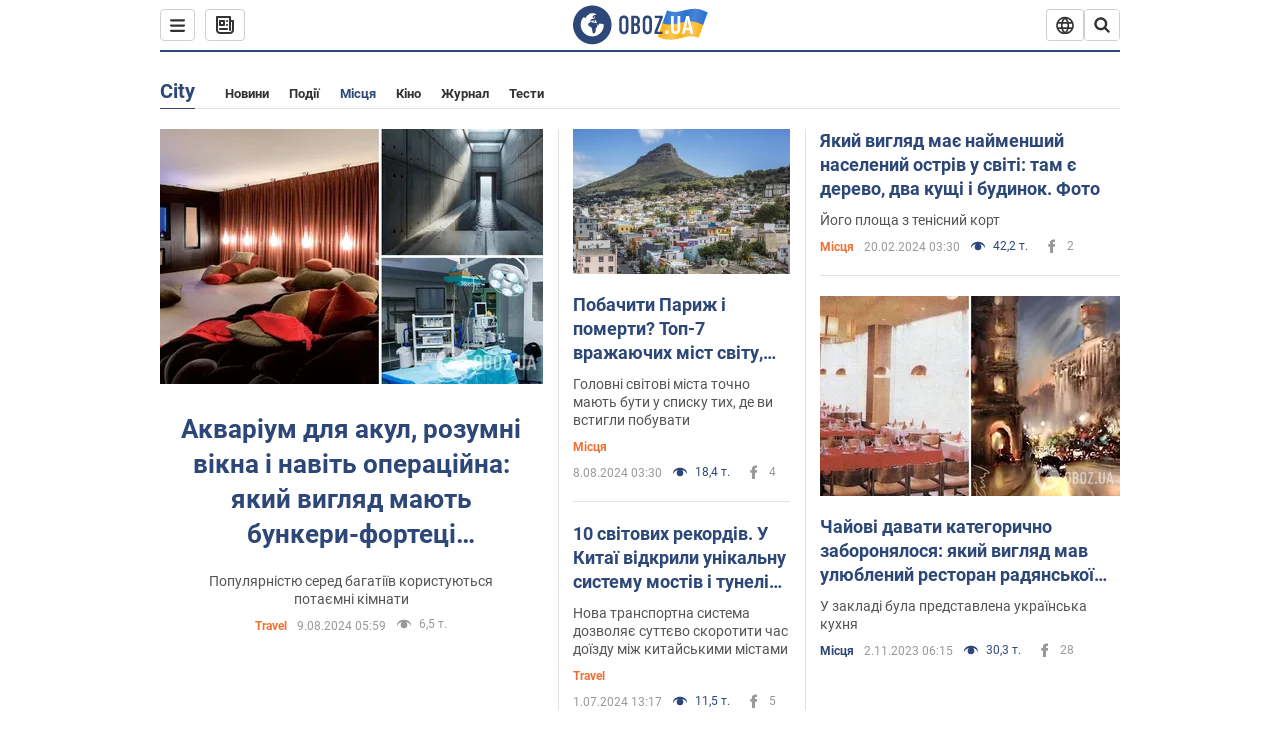

--- FILE ---
content_type: text/html; charset=utf-8
request_url: https://www.obozrevatel.com/ukr/city/rests/
body_size: 25331
content:
<!DOCTYPE html><html lang="uk"><head><meta charSet="utf-8"><meta name="viewport" content="width=device-width, initial-scale=1.0, maximum-scale=1"><link rel="dns-prefetch" href="//securepubads.g.doubleclick.net"><link rel="preconnect" href="//securepubads.g.doubleclick.net"><link rel="dns-prefetch" href="//cm.g.doubleclick.net"><link rel="preconnect" href="//cm.g.doubleclick.net"><link rel="dns-prefetch" href="//gaua.hit.gemius.pl"><link rel="preconnect" href="//gaua.hit.gemius.pl"><link rel="preconnect" href="https://fonts.googleapis.com"><link rel="preconnect" href="https://fonts.gstatic.com" crossOrigin="anonymous"><script type="text/javascript">
                !function(){"use strict";function e(e){var t=!(arguments.length>1&&void 0!==arguments[1])||arguments[1],c=document.createElement("script");c.src=e,t?c.type="module":(c.async=!0,c.type="text/javascript",c.setAttribute("nomodule",""));var n=document.getElementsByTagName("script")[0];n.parentNode.insertBefore(c,n)}!function(t,c){!function(t,c,n){var a,o,r;n.accountId=c,null!==(a=t.marfeel)&&void 0!==a||(t.marfeel={}),null!==(o=(r=t.marfeel).cmd)&&void 0!==o||(r.cmd=[]),t.marfeel.config=n;var i="https://sdk.mrf.io/statics";e("".concat(i,"/marfeel-sdk.js?id=").concat(c),!0),e("".concat(i,"/marfeel-sdk.es5.js?id=").concat(c),!1)}(t,c,arguments.length>2&&void 0!==arguments[2]?arguments[2]:{})}(window,10008,{} /* Config */)}();
                </script><title>Місця | OBOZ.UA</title><meta name="description" content="Місця - найцікавіші новини України і всього світу на інформаційному порталі Обозреватель. Останні події, цікаві статті та аналітика подій в Україні та світі."><meta name="OBOZ.UA" content="app-id=431582577, app-argument=https://www.obozrevatel.com/ukr/city/rests/"> <meta name="cXenseParse:obo-isAdult" content="false"><meta name="cXenseParse:obo-language" content="ua"><meta name="cXenseParse:obo-pageType" content="subsection"><meta name="cXenseParse:obo-platform" content="desktop"><meta name="cXenseParse:taxonomy" content="City/Места"><meta property="og:type" content="website"><meta property="og:title" content="Місця | OBOZ.UA"><meta property="og:description" content="Місця - найцікавіші новини України і всього світу на інформаційному порталі Обозреватель. Останні події, цікаві статті та аналітика подій в Україні та світі."><meta property="og:site_name" content="OBOZ.UA"><meta property="og:image" content="https://cdn.obozrevatel.com/core/img/oboz-social.jpg">									<meta property="og:image:type" content="image/jpg"><meta property="og:image:width" content="1200px"><meta property="og:image:height" content="630px"><meta property="og:url" content="https://www.obozrevatel.com/ukr/city/rests/"><meta name="twitter:card" content="summary_large_image"><meta name="twitter:title" content="Місця | OBOZ.UA"><meta name="twitter:description" content="Місця - найцікавіші новини України і всього світу на інформаційному порталі Обозреватель. Останні події, цікаві статті та аналітика подій в Україні та світі."><meta name="twitter:image" content="https://cdn.obozrevatel.com/core/img/oboz-social.jpg"><meta name="twitter:site" content="@obozrevatel_ua"><meta name="twitter:dnt" content="on"><link rel="canonical" href="https://www.obozrevatel.com/ukr/city/rests/"><link rel="alternate" hrefLang="ru" href="https://www.obozrevatel.com/city/rests/"><link rel="alternate" hrefLang="uk" href="https://www.obozrevatel.com/ukr/city/rests/"><link rel="alternate" hrefLang="x-default" href="https://www.obozrevatel.com/ukr/city/rests/"><link rel="preload" as="image" imageSrcset="https://i.obozrevatel.com/news/2024/8/8/filestoragetemp-65.jpg?size=636x424 1500w , https://i.obozrevatel.com/news/2024/8/8/filestoragetemp-65.jpg?size=383x255 1000w" imageSizes="(min-width: 1500px) 100vw  , (max-width: 1499px) 40vw 	, (max-width: 999px) 20vw"><script type="application/ld+json">{"@context":"https://schema.org","@type":"BreadcrumbList","itemListElement":[{"@type":"ListItem","position":1,"item":{"@id":"https://www.obozrevatel.com/","name":"OBOZ.UA"}},{"@type":"ListItem","position":2,"item":{"@id":"https://www.obozrevatel.com/ukr/city/","name":"City"}},{"@type":"ListItem","position":3,"item":{"@id":"https://www.obozrevatel.com/ukr/city/rests/","name":"Місця"}}]}</script><script type="application/ld+json">{"@context":"https://schema.org","@type":"WebPage","name":"Місця | OBOZ.UA","description":"Місця - найцікавіші новини України і всього світу на інформаційному порталі Обозреватель. Останні події, цікаві статті та аналітика подій в Україні та світі.","url":"https://www.obozrevatel.com/ukr/city/rests/","inLanguage":"ua","additionalType":"landing_homepage","author":{"@type":"NewsMediaOrganization","name":"OBOZ.UA","legalName":"ТОВ Золота середина","url":"https://www.obozrevatel.com/","sameAs":["https://www.facebook.com/obozrevatel","https://m.me/obozrevatel","https://www.instagram.com/obozrevatel.ua","https://www.pinterest.com/obozrevatel","https://x.com/obozrevatel_ua","https://t.me/uaobozrevatel","https://www.youtube.com/channel/UC97O_ce8Rm7rE0hjE82joaA","https://uk.wikipedia.org/wiki/%D0%9E%D0%B1%D0%BE%D0%B7%D1%80%D0%B5%D0%B2%D0%B0%D1%82%D0%B5%D0%BB%D1%8C"],"foundingDate":"2001-04-01","logo":{"@type":"ImageObject","url":"https://cdn.obozrevatel.com/news/img/icons/logo/Logo_Blue_Flag.svg","width":600,"height":60},"address":{"@type":"PostalAddress","streetAddress":"вул. Деревообробна, 7","addressLocality":"Київ","postalCode":"01013","addressCountry":{"@type":"Country","name":"UA"}},"contactPoint":{"@type":"ContactPoint","email":"info@obozrevatel.com","telephone":"+380 (44) 205-44-60","contactType":"customer support","areaServed":"UA","availableLanguage":["uk-UA","ru-UA","en-UA"]},"alternateName":"Obozrevatel"},"publisher":{"@type":"NewsMediaOrganization","name":"OBOZ.UA","legalName":"ТОВ Золота середина","url":"https://www.obozrevatel.com/","sameAs":["https://www.facebook.com/obozrevatel","https://m.me/obozrevatel","https://www.instagram.com/obozrevatel.ua","https://www.pinterest.com/obozrevatel","https://x.com/obozrevatel_ua","https://t.me/uaobozrevatel","https://www.youtube.com/channel/UC97O_ce8Rm7rE0hjE82joaA","https://uk.wikipedia.org/wiki/%D0%9E%D0%B1%D0%BE%D0%B7%D1%80%D0%B5%D0%B2%D0%B0%D1%82%D0%B5%D0%BB%D1%8C"],"foundingDate":"2001-04-01","logo":{"@type":"ImageObject","url":"https://cdn.obozrevatel.com/news/img/icons/logo/Logo_Blue_Flag.svg","width":600,"height":60},"address":{"@type":"PostalAddress","streetAddress":"вул. Деревообробна, 7","addressLocality":"Київ","postalCode":"01013","addressCountry":{"@type":"Country","name":"UA"}},"contactPoint":{"@type":"ContactPoint","email":"info@obozrevatel.com","telephone":"+380 (44) 205-44-60","contactType":"customer support","areaServed":"UA","availableLanguage":["uk-UA","ru-UA","en-UA"]},"alternateName":"Obozrevatel"},"creator":{"@type":"NewsMediaOrganization","name":"OBOZ.UA","legalName":"ТОВ Золота середина","url":"https://www.obozrevatel.com/","sameAs":["https://www.facebook.com/obozrevatel","https://m.me/obozrevatel","https://www.instagram.com/obozrevatel.ua","https://www.pinterest.com/obozrevatel","https://x.com/obozrevatel_ua","https://t.me/uaobozrevatel","https://www.youtube.com/channel/UC97O_ce8Rm7rE0hjE82joaA","https://uk.wikipedia.org/wiki/%D0%9E%D0%B1%D0%BE%D0%B7%D1%80%D0%B5%D0%B2%D0%B0%D1%82%D0%B5%D0%BB%D1%8C"],"foundingDate":"2001-04-01","logo":{"@type":"ImageObject","url":"https://cdn.obozrevatel.com/news/img/icons/logo/Logo_Blue_Flag.svg","width":600,"height":60},"address":{"@type":"PostalAddress","streetAddress":"вул. Деревообробна, 7","addressLocality":"Київ","postalCode":"01013","addressCountry":{"@type":"Country","name":"UA"}},"contactPoint":{"@type":"ContactPoint","email":"info@obozrevatel.com","telephone":"+380 (44) 205-44-60","contactType":"customer support","areaServed":"UA","availableLanguage":["uk-UA","ru-UA","en-UA"]},"alternateName":"Obozrevatel"},"isPartOf":{"@type":"WebSite","url":"https://www.obozrevatel.com/","name":"OBOZ.UA","alternateName":"OBOZ","inLanguage":"ua"},"potentialAction":{"@type":"SearchAction","target":{"@type":"EntryPoint","urlTemplate":"https://www.obozrevatel.com/ukr/search/"},"query-input":{"@type":"PropertyValueSpecification","valueRequired":"http://schema.org/True","valueName":"search_term_string"}}}</script><script type="application/ld+json">{"@context":"https://schema.org","@type":"CollectionPage","name":"Місця | OBOZ.UA","description":"Місця - найцікавіші новини України і всього світу на інформаційному порталі Обозреватель. Останні події, цікаві статті та аналітика подій в Україні та світі.","url":"https://www.obozrevatel.com/ukr/city/rests/","mainEntity":{"@type":"ItemList","itemListElement":[{"@type":"ListItem","url":"https://news.obozrevatel.com/ukr/travel/akvarium-dlya-akul-rozumni-vikna-i-navit-operatsijna-yakij-viglyad-mayut-bunkeri-fortetsi-milyarderiv-na-vipadok-apokalipsisu-foto.htm"},{"@type":"ListItem","url":"https://news.obozrevatel.com/ukr/travel/location/pobachiti-parizh-i-pomerti-top-7-vrazhayuchih-mist-svitu-yaki-varto-vidvidati-vsim.htm"},{"@type":"ListItem","url":"https://news.obozrevatel.com/ukr/travel/10-svitovih-rekordiv-u-kitai-vidkrili-unikalnu-sistemu-mostiv-i-tuneliv-chim-vona-osobliva.htm"},{"@type":"ListItem","url":"https://news.obozrevatel.com/ukr/travel/location/yakij-viglyad-mae-najmenshij-naselenij-ostriv-u-sviti-tam-e-derevo-dva-kuschi-i-budinok-foto.htm"},{"@type":"ListItem","url":"https://www.obozrevatel.com/ukr/city/rests/chajovi-davati-kategorichno-zaboronyalosya-yakij-viglyad-mav-ulyublenij-restoran-radyanskoi-eliti-v-kievi-i-chomu-jogo-znesli-foto.htm"},{"@type":"ListItem","url":"https://www.obozrevatel.com/ukr/city/rests/pid-kievom-zustrinut-zimu-za-starodavnimi-traditsiyami.htm"},{"@type":"ListItem","url":"https://www.obozrevatel.com/ukr/city/rests/air-gogolfest-u-vinnitsi-zibrav-13-tisyach-vidviduvachiv.htm"},{"@type":"ListItem","url":"https://news.obozrevatel.com/ukr/show/pid-kievom-projde-festival-sobak-i-istorichnij-pokaz-mod.htm"},{"@type":"ListItem","url":"https://www.obozrevatel.com/ukr/city/rests/populyarnij-kurort-ukraini-atakuvali-velichezni-meduzi-video.htm"},{"@type":"ListItem","url":"https://www.obozrevatel.com/ukr/city/rests/lito-trivae-v-odesi-virishili-prodovzhiti-festival-gigantskih-kitajskih-lihtariv-do-8-veresnya.htm"},{"@type":"ListItem","url":"https://www.obozrevatel.com/ukr/city/rests/[base64].htm"},{"@type":"ListItem","url":"https://www.obozrevatel.com/ukr/city/rests/v-odeskomu-parku-preobrazhenskij-projde-kvest-z-poshukom-priziv.htm"},{"@type":"ListItem","url":"https://news.obozrevatel.com/ukr/travel/location/kazantip-zdoh-ale-vin-ne-pomer-u-scho-peretvorili-populyarnij-muzichnij-festival-okupanti-krimu.htm"},{"@type":"ListItem","url":"https://www.obozrevatel.com/ukr/city/rests/fotogigienichnij-lviv-gid-dlya-selfimaniv.htm"},{"@type":"ListItem","url":"https://www.obozrevatel.com/ukr/city/rests/u-kievi-vidrestavruyut-vidomij-park-yak-vin-bude-viglyadati.htm"},{"@type":"ListItem","url":"https://www.obozrevatel.com/ukr/city/rests/zacharovue-v-merezhi-pokazali-zagadkovu-vulitsyu-v-istorichnij-chastini-kieva.htm"},{"@type":"ListItem","url":"https://www.obozrevatel.com/ukr/city/rests/vidatni-sobori-tserkvi-i-hrami-v-kievi-vrazhayuchi-foto.htm"},{"@type":"ListItem","url":"https://www.obozrevatel.com/ukr/city/rests/kovorking-tilki-dlya-zhinok-v-kievi.htm"},{"@type":"ListItem","url":"https://www.obozrevatel.com/ukr/city/rests/muzej-grekiv-priazovya.htm"},{"@type":"ListItem","url":"https://www.obozrevatel.com/ukr/city/rests/harkivskij-planetarij.htm"},{"@type":"ListItem","url":"https://www.obozrevatel.com/ukr/city/rests/hudozhnij-muzej-im-a-i-kuindzhi.htm"},{"@type":"ListItem","url":"https://www.obozrevatel.com/ukr/city/rests/galereya-avek.htm"},{"@type":"ListItem","url":"https://www.obozrevatel.com/ukr/city/rests/magazin-yasna-rich.htm"},{"@type":"ListItem","url":"https://www.obozrevatel.com/ukr/city/rests/art-zavod-mehanika.htm"},{"@type":"ListItem","url":"https://www.obozrevatel.com/ukr/city/rests/kraeznavchij-muzej.htm"}]}}</script><script type="application/ld+json">{"@context":"https://schema.org","@type":"NewsMediaOrganization","name":"OBOZ.UA","legalName":"ТОВ Золота середина","alternateName":"Obozrevatel","url":"https://www.obozrevatel.com/","sameAs":["https://www.facebook.com/obozrevatel","https://m.me/obozrevatel","https://www.instagram.com/obozrevatel.ua","https://www.pinterest.com/obozrevatel","https://x.com/obozrevatel_ua","https://t.me/uaobozrevatel","https://www.youtube.com/channel/UC97O_ce8Rm7rE0hjE82joaA","https://uk.wikipedia.org/wiki/%D0%9E%D0%B1%D0%BE%D0%B7%D1%80%D0%B5%D0%B2%D0%B0%D1%82%D0%B5%D0%BB%D1%8C"],"foundingDate":"2001-04-01","logo":{"@type":"ImageObject","url":"https://cdn.obozrevatel.com/news/img/icons/logo/Logo_Blue_Flag.svg","width":600,"height":60},"address":{"@type":"PostalAddress","streetAddress":"вул. Деревообробна, 7","addressLocality":"Київ","postalCode":"01013","addressCountry":{"@type":"Country","name":"UA"}},"contactPoint":{"@type":"ContactPoint","email":"info@obozrevatel.com","telephone":"+380 (44) 205-44-60","contactType":"customer support","areaServed":"UA","availableLanguage":["uk-UA","ru-UA","en-UA"]},"publishingPrinciples":"https://www.obozrevatel.com/ukr/editorial.htm","identifier":{"@type":"PropertyValue","propertyID":"https://kg.google.com","value":"/g/11dfwyk_6t"}}</script><link rel="preload" href="https://fonts.googleapis.com/css2?family=Roboto:ital,wght@0,100..900;1,100..900&display=swap" as="font" type="font/woff2" crossOrigin="anonymous"><link rel="preload" href="https://cdn.obozrevatel.com/news/commons/index.min.css?v=423698818" as="style"><link rel="preload" href="https://securepubads.g.doubleclick.net/tag/js/gpt.js" as="script"><meta name="theme-color" content="#1C629C"><meta property="fb:app_id" content="236629479701279"><meta property="fb:pages" content="145276418816044"><link rel="shortcut icon" href="https://cdn.obozrevatel.com/news/img/favicons/favicon.ico" type="image/x-icon"><link rel="apple-touch-icon" href="https://cdn.obozrevatel.com/news/img/favicons/72x72.png"><link rel="apple-touch-icon" sizes="96x96" href="https://cdn.obozrevatel.com/news/img/favicons/96x96.png"><link rel="apple-touch-icon" sizes="128x128" href="https://cdn.obozrevatel.com/news/img/favicons/128x128.png"><link rel="apple-touch-icon" sizes="144x144" href="https://cdn.obozrevatel.com/news/img/favicons/144x144.png"><link rel="apple-touch-icon-precomposed" href="https://cdn.obozrevatel.com/news/img/favicons/72x72.png"><link rel="apple-touch-icon-precomposed" sizes="96x96" href="https://cdn.obozrevatel.com/news/img/favicons/96x96.png"><link rel="apple-touch-icon-precomposed" sizes="128x128" href="https://cdn.obozrevatel.com/news/img/favicons/128x128.png"><link rel="apple-touch-icon-precomposed" sizes="144x144" href="https://cdn.obozrevatel.com/news/img/favicons/144x144.png"><link rel="manifest" href="/manifest.json"><link rel="chrome-webstore-item" href="https://chrome.google.com/webstore/detail/geeaennekbbdgfnjhnbgafdfjoefhmbb"><link rel="stylesheet" href="https://cdn.obozrevatel.com/news/commons/index.min.css?v=423698818"><script type="application/ld+json">{"@context":"https://schema.org","@type":"WebSite","url":"https://www.obozrevatel.com/","name":"OBOZ.UA","alternateName":"Obozrevatel","inLanguage":"ua","author":{"@type":"NewsMediaOrganization","name":"OBOZ.UA","legalName":"ТОВ Золота середина","url":"https://www.obozrevatel.com/","sameAs":["https://www.facebook.com/obozrevatel","https://m.me/obozrevatel","https://www.instagram.com/obozrevatel.ua","https://www.pinterest.com/obozrevatel","https://x.com/obozrevatel_ua","https://t.me/uaobozrevatel","https://www.youtube.com/channel/UC97O_ce8Rm7rE0hjE82joaA","https://uk.wikipedia.org/wiki/%D0%9E%D0%B1%D0%BE%D0%B7%D1%80%D0%B5%D0%B2%D0%B0%D1%82%D0%B5%D0%BB%D1%8C"],"foundingDate":"2001-04-01","logo":{"@type":"ImageObject","url":"https://cdn.obozrevatel.com/news/img/icons/logo/Logo_Blue_Flag.svg","width":600,"height":60},"address":{"@type":"PostalAddress","streetAddress":"вул. Деревообробна, 7","addressLocality":"Київ","postalCode":"01013","addressCountry":{"@type":"Country","name":"UA"}},"contactPoint":{"@type":"ContactPoint","email":"info@obozrevatel.com","telephone":"+380 (44) 205-44-60","contactType":"customer support","areaServed":"UA","availableLanguage":["uk-UA","ru-UA","en-UA"]},"alternateName":"Obozrevatel"},"publisher":{"@type":"NewsMediaOrganization","name":"OBOZ.UA","legalName":"ТОВ Золота середина","url":"https://www.obozrevatel.com/","sameAs":["https://www.facebook.com/obozrevatel","https://m.me/obozrevatel","https://www.instagram.com/obozrevatel.ua","https://www.pinterest.com/obozrevatel","https://x.com/obozrevatel_ua","https://t.me/uaobozrevatel","https://www.youtube.com/channel/UC97O_ce8Rm7rE0hjE82joaA","https://uk.wikipedia.org/wiki/%D0%9E%D0%B1%D0%BE%D0%B7%D1%80%D0%B5%D0%B2%D0%B0%D1%82%D0%B5%D0%BB%D1%8C"],"foundingDate":"2001-04-01","logo":{"@type":"ImageObject","url":"https://cdn.obozrevatel.com/news/img/icons/logo/Logo_Blue_Flag.svg","width":600,"height":60},"address":{"@type":"PostalAddress","streetAddress":"вул. Деревообробна, 7","addressLocality":"Київ","postalCode":"01013","addressCountry":{"@type":"Country","name":"UA"}},"contactPoint":{"@type":"ContactPoint","email":"info@obozrevatel.com","telephone":"+380 (44) 205-44-60","contactType":"customer support","areaServed":"UA","availableLanguage":["uk-UA","ru-UA","en-UA"]},"alternateName":"Obozrevatel"},"creator":{"@type":"NewsMediaOrganization","name":"OBOZ.UA","legalName":"ТОВ Золота середина","url":"https://www.obozrevatel.com/","sameAs":["https://www.facebook.com/obozrevatel","https://m.me/obozrevatel","https://www.instagram.com/obozrevatel.ua","https://www.pinterest.com/obozrevatel","https://x.com/obozrevatel_ua","https://t.me/uaobozrevatel","https://www.youtube.com/channel/UC97O_ce8Rm7rE0hjE82joaA","https://uk.wikipedia.org/wiki/%D0%9E%D0%B1%D0%BE%D0%B7%D1%80%D0%B5%D0%B2%D0%B0%D1%82%D0%B5%D0%BB%D1%8C"],"foundingDate":"2001-04-01","logo":{"@type":"ImageObject","url":"https://cdn.obozrevatel.com/news/img/icons/logo/Logo_Blue_Flag.svg","width":600,"height":60},"address":{"@type":"PostalAddress","streetAddress":"вул. Деревообробна, 7","addressLocality":"Київ","postalCode":"01013","addressCountry":{"@type":"Country","name":"UA"}},"contactPoint":{"@type":"ContactPoint","email":"info@obozrevatel.com","telephone":"+380 (44) 205-44-60","contactType":"customer support","areaServed":"UA","availableLanguage":["uk-UA","ru-UA","en-UA"]},"alternateName":"Obozrevatel"},"potentialAction":{"@type":"SearchAction","target":{"@type":"EntryPoint","urlTemplate":"https://www.obozrevatel.com/ukr/search/"},"query-input":{"@type":"PropertyValueSpecification","valueRequired":"http://schema.org/True","valueName":"search_term_string"}}}</script></head><body class=""><noscript><iframe height="0" width="0" style="display:none;visibility:hidden" src="https://www.googletagmanager.com/ns.html?id=GTM-5ZV62SC"></iframe></noscript><div class="page --desktop"><script>var _Oboz_Core_HeaderDropMenu = {"urlRu":"https://www.obozrevatel.com/city/rests/","urlUa":"https://www.obozrevatel.com/ukr/city/rests/"};var _Oboz_News_pageName = "subsection";var _Oboz_News_analyticsPageData = {"domain":"www.obozrevatel.com","url":"https://www.obozrevatel.com/ukr/city/rests/","isAdult":false,"newsId":null,"newsTitle":null,"section":"City","subsection":"Места","pageType":"subsection","newsType":null,"platform":"desktop","language":"ua","city":null,"country":null,"tags":[],"themes":[],"persons":[],"authors":[],"importance":null,"publishDate":null,"сommentsReactionNumber":null,"facebookReactionNumber":null,"totalBannerCount":null,"variation":"A","taggedAuthor":[],"headlineTags":null};var _Oboz_News_sectionPageData = {"isAdult":false,"parentSectionCodeName":"city","sectionCodeName":"rests","sectionId":405,"newsShortIds":[4343,4412,8269,2145,9419,2129,661,9176,2906,4634,2928,1419,365,4720,8658,8203,8182,8079,7622,4385],"section":{"ID":405,"ParentID":402,"Parent":{"ID":402,"ParentID":null,"Parent":null,"CodeName":"city","IsFullTextVisible":false,"Localizations":{"ua":{"IsCustomSeoDescription":true,"IsCustomSeoH1":true,"IsCustomSeoTitle":true,"SeoDescription":"Інформацію про головні події та новини у містах: від місцевих подій до культурних заходів","SeoH1":"Новини Регіонів України","SeoTitle":"Новини регіонів України | OBOZ.UA","Title":"City","Url":"https://www.obozrevatel.com/ukr/city/","Link":null,"FullText":null,"SourceName":null,"TitleForDisplay":null,"TitleForAggregators":null,"BulletsDescription":null,"FullTextList":[],"Description":null,"IsReal":false,"ReadTimeInMinutes":null,"ShortBiography":null,"BirthPlace":null,"MaritalStatus":null,"Phone":null,"Email":null,"Education":null,"Twitter":null,"LinkedIn":null,"Facebook":null,"Instagram":null,"OtherContacts":null,"TitleInGenitiveCase":null},"ru":{"IsCustomSeoDescription":true,"IsCustomSeoH1":true,"IsCustomSeoTitle":true,"SeoDescription":"Информацию о главных событиях и новостях в городах: от местных событий до культурных мероприятий","SeoH1":"Новости Регионов Украины","SeoTitle":"Новости регионов Украины | OBOZ.UA","Title":"City","Url":"https://www.obozrevatel.com/city/","Link":null,"FullText":null,"SourceName":null,"TitleForDisplay":null,"TitleForAggregators":null,"BulletsDescription":null,"FullTextList":[],"Description":null,"IsReal":false,"ReadTimeInMinutes":null,"ShortBiography":null,"BirthPlace":null,"MaritalStatus":null,"Phone":null,"Email":null,"Education":null,"Twitter":null,"LinkedIn":null,"Facebook":null,"Instagram":null,"OtherContacts":null,"TitleInGenitiveCase":null}}},"CodeName":"rests","IsFullTextVisible":false,"Localizations":{"ua":{"IsCustomSeoDescription":false,"IsCustomSeoH1":false,"IsCustomSeoTitle":false,"SeoDescription":null,"SeoH1":null,"SeoTitle":null,"Title":"","Url":"","Link":null,"FullText":"","SourceName":null,"TitleForDisplay":null,"TitleForAggregators":null,"BulletsDescription":null,"FullTextList":[],"Description":null,"IsReal":false,"ReadTimeInMinutes":null,"ShortBiography":null,"BirthPlace":null,"MaritalStatus":null,"Phone":null,"Email":null,"Education":null,"Twitter":null,"LinkedIn":null,"Facebook":null,"Instagram":null,"OtherContacts":null,"TitleInGenitiveCase":null},"ru":{"IsCustomSeoDescription":false,"IsCustomSeoH1":false,"IsCustomSeoTitle":false,"SeoDescription":null,"SeoH1":null,"SeoTitle":null,"Title":"","Url":"","Link":null,"FullText":"","SourceName":null,"TitleForDisplay":null,"TitleForAggregators":null,"BulletsDescription":null,"FullTextList":[],"Description":null,"IsReal":false,"ReadTimeInMinutes":null,"ShortBiography":null,"BirthPlace":null,"MaritalStatus":null,"Phone":null,"Email":null,"Education":null,"Twitter":null,"LinkedIn":null,"Facebook":null,"Instagram":null,"OtherContacts":null,"TitleInGenitiveCase":null}}}};</script><svg style="height: 0; width: 0; position: absolute; visibility: hidden"><defs><linearGradient id="paint0_linear_12387_16706" x1="131.798" y1="17.1402" x2="91.5905" y2="10.3877" gradientUnits="userSpaceOnUse"><stop stop-color="#2B74D3"></stop><stop offset="0.239583" stop-color="#4A85D3"></stop><stop offset="0.463542" stop-color="#2B74D3"></stop><stop offset="0.75" stop-color="#4A85D3"></stop><stop offset="1" stop-color="#2B74D3"></stop></linearGradient><linearGradient id="paint1_linear_12387_16706" x1="129.203" y1="28.4966" x2="89.6089" y2="22.051" gradientUnits="userSpaceOnUse"><stop stop-color="#FFB117"></stop><stop offset="0.218037" stop-color="#FDC453"></stop><stop offset="0.468388" stop-color="#FFB117"></stop><stop offset="0.741921" stop-color="#FDC453"></stop><stop offset="1" stop-color="#FFB117"></stop></linearGradient></defs></svg><svg display="none"><symbol id="icon-newspaper" viewBox="0 0 18 18"><path fill-rule="evenodd" clip-rule="evenodd" d="M0 1C0 0.447715 0.447715 0 1 0H14C14.5523 0 15 0.447715 15 1V4H17C17.5523 4 18 4.44772 18 5V14C18 16.2091 16.2091 18 14 18H4C1.79086 18 0 16.2091 0 14V1ZM15 6V14C15 14.5523 14.5523 15 14 15C13.4477 15 13 14.5523 13 14V2H2V14C2 15.1046 2.89543 16 4 16H14C15.1046 16 16 15.1046 16 14V6H15Z" fill="#333333"></path><path fill-rule="evenodd" clip-rule="evenodd" d="M5 6V8H7V6H5ZM4 4C3.44772 4 3 4.44772 3 5V9C3 9.55228 3.44772 10 4 10H8C8.55228 10 9 9.55228 9 9V5C9 4.44772 8.55228 4 8 4H4Z" fill="#333333"></path><path d="M10 5C10 4.44772 10.4477 4 11 4C11.5523 4 12 4.44772 12 5C12 5.55228 11.5523 6 11 6C10.4477 6 10 5.55228 10 5Z" fill="#333333"></path><path d="M10 9C10 8.44772 10.4477 8 11 8C11.5523 8 12 8.44772 12 9C12 9.55228 11.5523 10 11 10C10.4477 10 10 9.55228 10 9Z" fill="#333333"></path><path d="M3 13C3 12.4477 3.44772 12 4 12H11C11.5523 12 12 12.4477 12 13C12 13.5523 11.5523 14 11 14H4C3.44772 14 3 13.5523 3 13Z" fill="#333333"></path></symbol><symbol id="icon-fullLogo-oboz" viewBox="0 0 136 40"><path fill-rule="evenodd" clip-rule="evenodd" d="M131.104 20.2371L135.658 7.73113C135.688 7.57495 135.603 7.41871 135.457 7.356C129.08 4.61819 125.19 1.70093 109.414 6.02562C101.972 8.06579 96.8882 6.08989 95.4304 5.39264C95.2178 5.29095 94.9557 5.41694 94.9136 5.64881L90.3627 18.6748C96.9088 22.144 102.431 23.7621 118.156 19.4515C122.124 18.3637 127.176 18.6652 131.104 20.2371Z" fill="url(#paint0_linear_12387_16706)"></path><path fill-rule="evenodd" clip-rule="evenodd" d="M126.247 32.6665C126.446 32.7408 126.667 32.6201 126.706 32.4112L131.234 20.0408C124.705 17.2731 120.923 14.2215 104.94 18.6029C96.0509 21.0397 90.5298 18.0609 90.5298 18.0609L85.8343 31.2079C85.8106 31.3512 85.8822 31.4942 86.0107 31.5617C92.4584 34.9476 97.7923 36.2917 113.343 32.0287C117.184 30.976 122.377 31.2245 126.247 32.6665Z" fill="url(#paint1_linear_12387_16706)"></path><path d="M20.2915 0.526367C9.68855 0.526367 1.05078 9.17004 1.05078 19.8827C1.05078 30.5953 9.68855 39.239 20.2915 39.239C30.9402 39.239 39.5323 30.5493 39.5323 19.8827C39.578 9.17004 30.9402 0.526367 20.2915 0.526367ZM31.8085 20.3884C31.4886 26.5493 26.4613 31.4229 20.2458 31.4229C13.8475 31.4229 8.68309 26.2275 8.68309 19.7907C8.68309 17.262 9.46003 14.9172 10.8311 13.0321C11.4252 12.2045 12.2479 12.1126 12.4764 12.1585C12.4764 12.1585 12.5678 12.3425 12.7049 12.6643C12.842 12.9861 13.0248 13.17 13.2533 13.17C13.5733 13.17 13.8475 12.8482 14.1217 12.2045C14.4416 11.3769 14.8529 10.8252 15.2185 10.5034C15.6299 10.1815 15.9955 9.95165 16.4068 9.81372C16.5439 9.76774 16.681 9.76774 16.8181 9.72177C17.0009 9.67579 17.138 9.58384 17.138 9.49188C17.138 9.262 17.0466 9.07809 16.8181 8.89418C17.7779 8.48039 19.0118 8.2505 20.4743 8.2505C21.7997 8.2505 22.5309 8.43441 22.5309 8.43441C23.5364 8.71027 24.2676 9.17004 24.2219 9.49188C24.1762 9.81372 23.7192 9.99763 23.2165 9.90567C22.7137 9.81372 21.8454 10.2275 21.297 10.7333C20.7485 11.239 20.3829 11.8827 20.4743 12.1126C20.5657 12.3425 20.7942 12.6183 20.8856 12.6183C21.0228 12.6643 21.1599 12.8022 21.2513 12.9402C21.3427 13.0781 21.5255 13.1241 21.6169 13.0321C21.754 12.9402 21.8454 12.7103 21.7997 12.4344C21.7997 12.2045 22.0282 11.7907 22.3481 11.5608C22.668 11.331 22.8966 11.4689 22.8966 11.8827C22.8966 12.2965 22.7137 12.8482 22.4852 13.0781C22.3024 13.3539 21.754 13.7218 21.297 13.9057C20.8399 14.0896 19.4232 13.8597 19.0576 14.3654C18.829 14.6873 19.5603 15.0091 19.1033 15.239C18.829 15.3769 18.5091 15.239 18.372 15.5149C18.2349 15.7907 18.1435 16.2965 18.372 16.4804C18.6462 16.7562 19.4689 16.3884 19.5146 16.0666C19.5603 15.6988 19.8802 15.6988 20.1087 15.7448C20.3372 15.7907 20.6571 15.6988 20.7942 15.5608C20.9314 15.4229 21.2513 15.4229 21.4341 15.5608C21.6169 15.6988 21.8911 16.0206 21.9368 16.2965C22.0282 16.5264 22.0739 16.7103 21.754 16.8942C21.6169 16.9861 21.6626 17.1241 21.7997 17.17C21.9368 17.262 22.3481 17.216 22.4852 17.1241C22.6223 17.0321 22.7137 16.7562 22.7594 16.6183C22.8052 16.4804 23.0337 16.5723 23.1708 16.5264C23.3079 16.4344 23.2165 16.3884 23.0337 16.1126C22.8052 15.8367 22.3938 15.7448 22.3481 15.239C22.3024 15.0551 22.7594 15.0091 23.2165 15.0091C23.6278 15.0091 24.0848 15.4689 24.1762 16.0206C24.2676 16.5723 24.4961 16.9861 24.679 16.9861C24.8618 16.9861 24.8618 17.9057 24.5418 17.9976C24.2219 18.0896 23.4907 18.1356 22.8966 17.9517C21.8454 17.6758 20.6114 17.3999 20.2458 17.354C19.8345 17.308 19.5146 16.9861 19.1947 16.9402C18.5548 16.8482 17.7779 17.5379 17.7779 17.5379C16.9552 17.8137 16.4068 18.4114 16.2697 18.9172C16.1783 19.4229 16.224 20.1585 16.3611 20.5264C16.4982 20.8942 17.138 21.308 17.7322 21.4459C18.3263 21.5838 19.2404 22.3195 19.7888 23.1011C20.2001 24.7562 20.3829 26.1356 20.3829 26.1356C20.52 27.193 20.8399 28.2045 21.1599 28.3884C21.4798 28.6183 22.8509 28.2965 23.3079 27.3769C23.8106 26.4574 23.6278 23.9746 23.7649 23.4689C23.902 23.0091 25.2731 21.9517 25.3645 21.4919C25.4559 21.0781 25.2731 20.4804 25.2731 20.4804C24.8618 19.5149 24.5875 18.6873 24.679 18.6413C24.7704 18.5953 25.0446 19.0091 25.2731 19.6068C25.5016 20.1585 26.0957 20.5264 26.507 20.3425C26.9641 20.1585 27.0098 19.5149 26.6899 18.8252C27.741 18.7333 28.7922 18.7333 29.7062 18.8252C30.6203 18.9172 31.3972 19.285 31.58 19.4689C31.8085 20.0666 31.8085 20.3884 31.8085 20.3884Z" fill="#2D4878"></path><path d="M47.2578 15.5148C47.2578 14.1355 47.3492 12.8022 48.6289 11.6068C49.4058 10.8711 50.457 10.4114 51.8281 10.4114C53.1991 10.4114 54.2503 10.8711 55.0272 11.6068C56.2612 12.8022 56.3983 14.1355 56.3983 15.5148V24.2045C56.3983 25.5838 56.3069 26.9171 55.0272 28.1125C54.2503 28.8482 53.1991 29.3079 51.8281 29.3079C50.457 29.3079 49.4058 28.8482 48.6289 28.1125C47.3949 26.9171 47.2578 25.5838 47.2578 24.2045V15.5148ZM53.7933 15.147C53.7933 14.5953 53.7476 14.0436 53.2448 13.5378C52.9706 13.262 52.4679 13.0321 51.8281 13.0321C51.1882 13.0321 50.7312 13.262 50.4113 13.5378C49.9086 14.0436 49.8629 14.5953 49.8629 15.147V24.6183C49.8629 25.17 49.9086 25.7217 50.4113 26.2275C50.6855 26.5033 51.1882 26.7332 51.8281 26.7332C52.4679 26.7332 52.9249 26.5033 53.2448 26.2275C53.7476 25.7217 53.7933 25.17 53.7933 24.6183V15.147Z" fill="#2D4878"></path><path d="M62.8878 10.6873C63.6648 10.6873 65.173 10.7792 66.3155 11.5608C67.9608 12.7562 67.9608 14.6873 67.9608 15.7907C67.9608 16.9861 67.8694 17.8137 67.1839 18.6413C66.864 19.0551 66.4526 19.3309 66.1784 19.4689C66.864 19.7907 67.1839 20.2505 67.4124 20.6183C67.9151 21.5378 67.9151 22.0436 67.9151 22.9171V24.2964C67.9151 25.0781 67.9151 26.9631 66.3612 28.1125C65.7671 28.5723 64.8073 28.9861 63.2535 28.9861H59.2773V10.6873H62.8878ZM61.9738 18.3194H63.2078C64.0761 18.3194 64.6245 17.9516 64.853 17.6298C65.173 17.262 65.3558 16.6183 65.3558 16.0666V14.9631C65.3558 14.5033 65.1273 14.0436 64.853 13.7217C64.5331 13.3999 64.0304 13.124 63.1621 13.124H61.9281V18.3194H61.9738ZM61.9738 26.6873H63.1621C63.5734 26.6873 64.396 26.6413 64.9445 25.8597C65.4015 25.262 65.4015 24.2964 65.4015 24.0206V23.147C65.4015 22.2735 65.2644 21.6298 64.7159 21.124C64.3046 20.8022 63.8933 20.6643 63.3449 20.6643H62.0195V26.6873H61.9738Z" fill="#2D4878"></path><path d="M70.7461 15.5148C70.7461 14.1355 70.8375 12.8022 72.1172 11.6068C72.8941 10.8711 73.9453 10.4114 75.3163 10.4114C76.6874 10.4114 77.7386 10.8711 78.5155 11.6068C79.7495 12.8022 79.8866 14.1355 79.8866 15.5148V24.2045C79.8866 25.5838 79.7952 26.9171 78.5155 28.1125C77.7386 28.8482 76.6874 29.3079 75.3163 29.3079C73.9453 29.3079 72.8941 28.8482 72.1172 28.1125C70.8832 26.9171 70.7461 25.5838 70.7461 24.2045V15.5148ZM77.2816 15.147C77.2816 14.5953 77.2359 14.0436 76.7331 13.5378C76.4589 13.262 75.9562 13.0321 75.3163 13.0321C74.6765 13.0321 74.2195 13.262 73.8996 13.5378C73.3968 14.0436 73.3511 14.5953 73.3511 15.147V24.6183C73.3511 25.17 73.3968 25.7217 73.8996 26.2275C74.1738 26.5033 74.6765 26.7332 75.3163 26.7332C75.9562 26.7332 76.4132 26.5033 76.7331 26.2275C77.2359 25.7217 77.2816 25.17 77.2816 24.6183V15.147Z" fill="#2D4878"></path><path d="M90.7186 10.6873V12.7102L85.2343 26.6873H90.5815V29.0321H82.4922V26.7332L87.8394 13.0781H82.8578V10.7332H90.7186V10.6873Z" fill="#2D4878"></path><path d="M96.467 28.7466H93.332V25.6596H96.467V28.7466Z" fill="white"></path><path d="M108.258 24.3545C108.258 25.6931 107.842 26.789 107.009 27.6423C106.143 28.5124 105.021 28.9474 103.645 28.9474C102.251 28.9474 101.121 28.5124 100.255 27.6423C99.4222 26.789 99.0059 25.6931 99.0059 24.3545V10.8772H101.861V24.5051C101.861 25.1242 102.03 25.6011 102.37 25.9357C102.71 26.2536 103.135 26.4125 103.645 26.4125C104.154 26.4125 104.571 26.2536 104.894 25.9357C105.233 25.6011 105.403 25.1242 105.403 24.5051V10.8772H108.258V24.3545Z" fill="white"></path><path d="M121.402 28.7466H118.42L117.681 25.2079H113.475L112.762 28.7466H109.754L114.215 10.8772H116.993L121.402 28.7466ZM117.146 22.673L115.591 15.194L114.036 22.673H117.146Z" fill="white"></path></symbol><symbol id="icon-rss" viewBox="0 0 20 20" fill="currentColor"><circle cx="5" cy="15" r="2"></circle><path fill-rule="evenodd" clip-rule="evenodd" d="M3 9C3 8.44772 3.44772 8 4 8C8.55228 8 12 11.4477 12 16C12 16.5523 11.5523 17 11 17C10.4477 17 10 16.5523 10 16C10 12.5523 7.44772 10 4 10C3.44772 10 3 9.55228 3 9Z"></path><path fill-rule="evenodd" clip-rule="evenodd" d="M3 4C3 3.44772 3.44772 3 4 3C11.5523 3 17 8.44772 17 16C17 16.5523 16.5523 17 16 17C15.4477 17 15 16.5523 15 16C15 9.55228 10.4477 5 4 5C3.44772 5 3 4.55228 3 4Z"></path></symbol><symbol id="icon-logo-youtube" viewBox="0 0 20 20"><path d="M19 7.99982C19 7.79982 19 7.59982 19 7.39982C18.9 6.49982 18.8 5.49982 18.2 4.79982C17.7 4.19982 16.9 4.09982 16.1 3.99982C15.2 3.89982 14.2 3.79982 13.2 3.79982C11.3 3.69982 9.29999 3.79982 7.39999 3.79982C6.39999 3.79982 5.39999 3.79982 4.39999 3.89982C3.29999 3.99982 1.99999 4.19982 1.49999 5.39982C0.899994 6.39982 0.999994 7.79982 0.999994 8.99982C0.999994 9.99982 0.999994 11.0998 0.999994 12.0998C1.09999 13.3998 1.09999 15.1998 2.59999 15.7998C3.39999 16.0998 4.29999 16.1998 5.19999 16.1998C6.09999 16.2998 6.99999 16.2998 7.89999 16.2998C9.79999 16.2998 11.6 16.2998 13.5 16.1998C14.8 16.1998 16.1 16.1998 17.4 15.6998C18.5 15.2998 18.8 14.1998 18.9 13.1998C19 12.1998 19 11.1998 19 10.1998C19 9.49982 19 8.79982 19 7.99982Z" fill="currentColor"></path><path d="M12.7 10.0002C11.1 9.1002 9.6 8.1002 8 7.2002C8 9.1002 8 10.9002 8 12.7002C9.6 11.8002 11.1 10.9002 12.7 10.0002Z" fill="white"></path></symbol><symbol id="icon-logo-facebook" viewBox="0 0 20 20"><path fill-rule="evenodd" clip-rule="evenodd" d="M7.80001 10.1V17.8C7.80001 17.9 7.90001 18 8.00001 18H10.9C11 18 11.1 17.9 11.1 17.8V9.9H13.2C13.3 9.9 13.4 9.8 13.4 9.7L13.6 7.3C13.6 7.2 13.5 7.1 13.4 7.1H11.1V5.5C11.1 5.1 11.4 4.8 11.8 4.8H13.4C13.5 4.8 13.6 4.7 13.6 4.6V2.2C13.6 2.1 13.5 2 13.4 2H10.7C9.10001 2 7.80001 3.3 7.80001 4.9V7.2H6.40001C6.30001 7.2 6.20001 7.3 6.20001 7.4V9.8C6.20001 9.9 6.30001 10 6.40001 10H7.80001V10.1Z" fill="currentColor"></path></symbol></svg><header class="headerSticky"><div class="headerSticky_inner"><div class="headerSticky_left"><div class="menu"><button class="menu_btn"><svg class="menu_icon --close" width="22" height="22" viewBox="0 0 22 22" fill="none" xmlns="http://www.w3.org/2000/svg"><path fill="#333333" fill-rule="evenodd" clip-rule="evenodd" d="M3.93061 15.9514C3.34483 16.5372 3.34483 17.4869 3.93061 18.0727C4.5164 18.6585 5.46615 18.6585 6.05193 18.0727L11.0017 13.123L15.9514 18.0727C16.5372 18.6585 17.487 18.6585 18.0728 18.0727C18.6586 17.4869 18.6586 16.5372 18.0728 15.9514L13.123 11.0016L18.0727 6.05187C18.6585 5.46608 18.6585 4.51634 18.0727 3.93055C17.487 3.34476 16.5372 3.34476 15.9514 3.93055L11.0017 8.88031L6.05195 3.9306C5.46616 3.34481 4.51642 3.34481 3.93063 3.9306C3.34484 4.51638 3.34484 5.46613 3.93063 6.05192L8.88035 11.0016L3.93061 15.9514Z"></path></svg><svg class="menu_icon" width="20" height="17" viewBox="0 0 20 17" fill="none" xmlns="http://www.w3.org/2000/svg"><path fill="#333333" fill-rule="evenodd" clip-rule="evenodd" d="M0 1.5C0 0.671573 0.671573 0 1.5 0H18.5C19.3284 0 20 0.671573 20 1.5C20 2.32843 19.3284 3 18.5 3H1.5C0.671573 3 0 2.32843 0 1.5ZM0 8.5C0 7.67157 0.671573 7 1.5 7H18.5C19.3284 7 20 7.67157 20 8.5C20 9.32843 19.3284 10 18.5 10H1.5C0.671573 10 0 9.32843 0 8.5ZM1.5 14C0.671573 14 0 14.6716 0 15.5C0 16.3284 0.671573 17 1.5 17H18.5C19.3284 17 20 16.3284 20 15.5C20 14.6716 19.3284 14 18.5 14H1.5Z"></path></svg></button></div><a class="newsBtn" href="https://www.obozrevatel.com/ukr/main-item/17-01-2026.htm"><div class="icon --icon-newspaper newsBtn_icon"><svg xmlns="http://www.w3.org/2000/svg" version="1.1" preserveAspectRatio="xMinYMin" fill="none" height="18" width="18"><use href="#icon-newspaper"></use></svg></div></a></div><a href="https://www.obozrevatel.com/" class="headerSticky_logo"><div class="icon --icon-fullLogo-oboz headerTopLine_logoImg"><svg xmlns="http://www.w3.org/2000/svg" version="1.1" preserveAspectRatio="xMinYMin" fill="none" height="40" width="136"><use href="#icon-fullLogo-oboz"></use></svg></div></a><div class="headerSticky_right"><div class="headerLangSwitcher undefined"><div class="headerLangSwitcher_btn"><svg width="18" height="18" viewBox="0 0 18 18" fill="none" xmlns="http://www.w3.org/2000/svg"><g clip-path="url(#clip0_11376_34979)"><path d="M16.5556 6.86437C16.0079 5.29719 14.9865 3.93908 13.6328 2.97814C12.2791 2.0172 10.6601 1.50098 9 1.50098C7.3399 1.50098 5.72088 2.0172 4.36718 2.97814C3.01347 3.93908 1.99207 5.29719 1.44445 6.86437M16.5556 6.86437C16.8436 7.68925 17 8.57636 17 9.49992C17.001 10.3975 16.8507 11.2888 16.5556 12.1364M16.5556 6.86437H1.44445M1.44445 6.86437C1.14934 7.71169 0.999092 8.60268 1 9.49992C0.999043 10.3975 1.14929 11.2887 1.44445 12.1364M16.5556 12.1364C16.0079 13.7035 14.9865 15.0616 13.6328 16.0226C12.2791 16.9835 10.6601 17.4998 9 17.4998C7.3399 17.4998 5.72088 16.9835 4.36718 16.0226C3.01347 15.0616 1.99207 13.7035 1.44445 12.1364M16.5556 12.1364H1.44445" stroke="#333333" stroke-width="1.66667" stroke-linecap="round" stroke-linejoin="round"></path><path d="M9.00083 17.5C13.4186 13.0822 13.4186 5.91778 9.00083 1.5C4.58306 5.91778 4.58306 13.0822 9.00083 17.5Z" stroke="#333333" stroke-width="1.66667" stroke-linecap="round" stroke-linejoin="round"></path></g><defs><clipPath id="clip0_11376_34979"><rect width="18" height="18" fill="white" transform="translate(0 0.5)"></rect></clipPath></defs></svg></div><div class="headerLangSwitcher_list"><div class="headerLangSwitcher_item --active"><a href="https://www.obozrevatel.com/ukr/city/rests/" class="headerLangSwitcher_link" data-langCode="uk"></a><span class="headerLangSwitcher_title">Українська</span><span class="headerLangSwitcher_titleSmall">УКР</span></div><div class="headerLangSwitcher_item "><a href="https://www.obozrevatel.com/city/rests/" class="headerLangSwitcher_link" data-langCode="ru"></a><span class="headerLangSwitcher_title">русский</span><span class="headerLangSwitcher_titleSmall">РУС</span></div></div></div><nav class="headerSearch" data-project="news"><form class="headerSearch_form"><input class="headerSearch_input" type="search" name="search" placeholder="Пошук по новинах та публікаціях" autoComplete="off" aria-label="Пошуковий рядок" disabled="true"><button class="headerSearch_btn" type="submit"><img class="headerSearch_icon" src="https://cdn.obozrevatel.com/core/img/icons/common/search-grey-dark.svg" alt="" aria-hidden="true"></button><button class="headerSearch_btn --close" type="button"><img class="headerSearch_icon" src="https://cdn.obozrevatel.com/core/img/icons/common/close-rounded-bold-grey-dark.svg" alt="" aria-hidden="true"></button></form></nav></div></div></header><article class="section --mainPreview" id="undefined"><div class="section_headingWrap"><h1 class="section_heading"><a class="section_titleLink" href="https://www.obozrevatel.com/ukr/city/">City</a></h1><div class="headerMenu --offsetTop"><nav class="headerMenu_nav"><ul class="headerMenu_list"><li class="headerMenu_item"><a class="headerMenu_link" href="https://www.obozrevatel.com/ukr/city/news/">Новини</a></li><li class="headerMenu_item"><a class="headerMenu_link" href="https://www.obozrevatel.com/ukr/city/events/">Події</a></li><li class="headerMenu_item"><a class="headerMenu_link --active" href="https://www.obozrevatel.com/ukr/city/rests/">Місця</a></li><li class="headerMenu_item"><a class="headerMenu_link" href="https://www.obozrevatel.com/ukr/city/kino/">Кіно</a></li><li class="headerMenu_item"><a class="headerMenu_link" href="https://www.obozrevatel.com/ukr/city/journal/">Журнал</a></li><li class="headerMenu_item"><a class="headerMenu_link" href="https://www.obozrevatel.com/ukr/city/test/">Тести</a></li><div class="tooltip headerMenu_list_tooltip"><button class="tooltip_btn" type="button"><li class="headerMenu_item">Більше</li></button><div class="tooltip_content"></div></div></ul></nav></div></div><div class="section_content --mainPreview"><div class="sectionMainCol"><article class="newsImgTop"><h3 class="newsImgTop_title"><a class="newsImgTop_titleLink" href="https://news.obozrevatel.com/ukr/travel/akvarium-dlya-akul-rozumni-vikna-i-navit-operatsijna-yakij-viglyad-mayut-bunkeri-fortetsi-milyarderiv-na-vipadok-apokalipsisu-foto.htm" rel="bookmark">Акваріум для акул, розумні вікна і навіть операційна: який вигляд мають бункери-фортеці мільярдерів на випадок апокаліпсису. Фото</a></h3><p class="newsImgTop_descr"><a class="newsImgTop_descrLink" href="https://news.obozrevatel.com/ukr/travel/akvarium-dlya-akul-rozumni-vikna-i-navit-operatsijna-yakij-viglyad-mayut-bunkeri-fortetsi-milyarderiv-na-vipadok-apokalipsisu-foto.htm">Популярністю серед багатіїв користуються потаємні кімнати</a></p><div class="newsImgTop_imgWrap"><a class="newsImgTop_imgLink" href="https://news.obozrevatel.com/ukr/travel/akvarium-dlya-akul-rozumni-vikna-i-navit-operatsijna-yakij-viglyad-mayut-bunkeri-fortetsi-milyarderiv-na-vipadok-apokalipsisu-foto.htm" rel="bookmark"><img class="newsImgTop_img" alt="Акваріум для акул, розумні вікна і навіть операційна: який вигляд мають бункери-фортеці мільярдерів на випадок апокаліпсису. Фото" src="https://i.obozrevatel.com/news/2024/8/8/filestoragetemp-65.jpg?size=636x424" srcSet="https://i.obozrevatel.com/news/2024/8/8/filestoragetemp-65.jpg?size=636x424 1500w, https://i.obozrevatel.com/news/2024/8/8/filestoragetemp-65.jpg?size=383x255 1000w" sizes="(min-width: 1500px) 100vw  , (max-width: 1499px) 40vw  , (max-width: 999px) 20vw"></a></div><div class="newsImgTop_footer"><a class="sectionLabel --travel" href="https://news.obozrevatel.com/ukr/travel/">Travel</a><footer><time class="time" dateTime="2024-08-09T05:59:00" title="9.08.2024 05:59"><span class="time_value">9.08.2024 05:59</span></time><div class="reaction"><div class="reaction_item"><div class="icon --icon-views reaction_icon --gray"><svg xmlns="http://www.w3.org/2000/svg" version="1.1" preserveAspectRatio="xMinYMin" fill="none" height="16" width="16"><use href="#common-views"></use></svg></div><span class="reaction_value"> 6,5 т. </span></div></div></footer></div></article></div><div class="sectionCol"><article class="newsImg"><h3 class="newsImg_title"><a class="newsImg_titleLink" href="https://news.obozrevatel.com/ukr/travel/location/pobachiti-parizh-i-pomerti-top-7-vrazhayuchih-mist-svitu-yaki-varto-vidvidati-vsim.htm" rel="bookmark">Побачити Париж і померти? Топ-7 вражаючих міст світу, які варто відвідати всім</a></h3><p class="newsImg_descr"><a class="newsImg_descrLink" href="https://news.obozrevatel.com/ukr/travel/location/pobachiti-parizh-i-pomerti-top-7-vrazhayuchih-mist-svitu-yaki-varto-vidvidati-vsim.htm">Головні світові міста точно мають бути у списку тих, де ви встигли побувати</a></p><div class="newsImg_imgWrap"><span class="newsImg_overlayed"></span><a class="newsImg_imgLink" href="https://news.obozrevatel.com/ukr/travel/location/pobachiti-parizh-i-pomerti-top-7-vrazhayuchih-mist-svitu-yaki-varto-vidvidati-vsim.htm" rel="bookmark"><img class="lazyImg newsImg_img" style="min-height: 200px;" alt="Побачити Париж і померти? Топ-7 вражаючих міст світу, які варто відвідати всім" src="https://i.obozrevatel.com/news/2024/8/7/gettyimages-898185804.jpg?size=1944x924" srcSet="https://i.obozrevatel.com/news/2024/8/7/gettyimages-898185804.jpg?size=300x200 1500w , https://i.obozrevatel.com/news/2024/8/7/gettyimages-898185804.jpg?size=300x200 1000w" sizes="(min-width: 1500px) 100vw 				, (max-width: 1499px) 40vw 				, (max-width: 999px) 20vw" loading="lazy"></a></div><div class="newsImg_footer"><a class="sectionLabel --travel" href="https://news.obozrevatel.com/ukr/travel/location/">Місця</a><div class="newsImg_wrap"></div><footer><time class="time" dateTime="2024-08-08T03:30:00" title="8.08.2024 03:30"><span class="time_value">8.08.2024 03:30</span></time><div class="reaction"><div class="reaction_item --topView"><div class="icon --icon-views reaction_icon --blue"><svg xmlns="http://www.w3.org/2000/svg" version="1.1" preserveAspectRatio="xMinYMin" fill="none" height="16" width="16"><use href="#common-views"></use></svg></div><span class="reaction_value"> 18,4 т. </span></div><div class="reaction_item"><img class="reaction_icon" src="https://cdn.obozrevatel.com/core/img/icons/social/facebook-grey-9.svg" alt="" aria-hidden="true"><span class="reaction_value">4</span></div></div></footer></div></article><article class="news"><h3 class="news_title"><a class="news_titleLink" href="https://news.obozrevatel.com/ukr/travel/10-svitovih-rekordiv-u-kitai-vidkrili-unikalnu-sistemu-mostiv-i-tuneliv-chim-vona-osobliva.htm" rel="bookmark">10 світових рекордів. У Китаї відкрили унікальну систему мостів і тунелів: чим вона особлива</a></h3><p class="news_descr"><a class="news_descrLink" href="https://news.obozrevatel.com/ukr/travel/10-svitovih-rekordiv-u-kitai-vidkrili-unikalnu-sistemu-mostiv-i-tuneliv-chim-vona-osobliva.htm">Нова транспортна система дозволяє суттєво скоротити час доїзду між китайськими містами</a></p><div class="news_footer"><a class="sectionLabel --travel" href="https://news.obozrevatel.com/ukr/travel/">Travel</a><footer><time class="time" dateTime="2024-07-01T13:17:00" title="1.07.2024 13:17"><span class="time_value">1.07.2024 13:17</span></time><div class="reaction"><div class="reaction_item --topView"><div class="icon --icon-views reaction_icon --blue"><svg xmlns="http://www.w3.org/2000/svg" version="1.1" preserveAspectRatio="xMinYMin" fill="none" height="16" width="16"><use href="#common-views"></use></svg></div><span class="reaction_value"> 11,5 т. </span></div><div class="reaction_item"><img class="reaction_icon" src="https://cdn.obozrevatel.com/core/img/icons/social/facebook-grey-9.svg" alt="" aria-hidden="true"><span class="reaction_value">5</span></div></div></footer></div></article></div><div class="sectionCol"><article class="news"><h3 class="news_title"><a class="news_titleLink" href="https://news.obozrevatel.com/ukr/travel/location/yakij-viglyad-mae-najmenshij-naselenij-ostriv-u-sviti-tam-e-derevo-dva-kuschi-i-budinok-foto.htm" rel="bookmark">Який вигляд має найменший населений острів у світі: там є дерево, два кущі і будинок. Фото</a></h3><p class="news_descr"><a class="news_descrLink" href="https://news.obozrevatel.com/ukr/travel/location/yakij-viglyad-mae-najmenshij-naselenij-ostriv-u-sviti-tam-e-derevo-dva-kuschi-i-budinok-foto.htm">Його площа з тенісний корт</a></p><div class="news_footer"><a class="sectionLabel --travel" href="https://news.obozrevatel.com/ukr/travel/location/">Місця</a><footer><time class="time" dateTime="2024-02-20T03:30:00" title="20.02.2024 03:30"><span class="time_value">20.02.2024 03:30</span></time><div class="reaction"><div class="reaction_item --topView"><div class="icon --icon-views reaction_icon --blue"><svg xmlns="http://www.w3.org/2000/svg" version="1.1" preserveAspectRatio="xMinYMin" fill="none" height="16" width="16"><use href="#common-views"></use></svg></div><span class="reaction_value"> 42,2 т. </span></div><div class="reaction_item"><img class="reaction_icon" src="https://cdn.obozrevatel.com/core/img/icons/social/facebook-grey-9.svg" alt="" aria-hidden="true"><span class="reaction_value">2</span></div></div></footer></div></article><article class="newsImg"><h3 class="newsImg_title"><a class="newsImg_titleLink" href="https://www.obozrevatel.com/ukr/city/rests/chajovi-davati-kategorichno-zaboronyalosya-yakij-viglyad-mav-ulyublenij-restoran-radyanskoi-eliti-v-kievi-i-chomu-jogo-znesli-foto.htm" rel="bookmark">Чайові давати категорично заборонялося: який вигляд мав улюблений ресторан радянської еліти в Києві і чому його знесли. Фото</a></h3><p class="newsImg_descr"><a class="newsImg_descrLink" href="https://www.obozrevatel.com/ukr/city/rests/chajovi-davati-kategorichno-zaboronyalosya-yakij-viglyad-mav-ulyublenij-restoran-radyanskoi-eliti-v-kievi-i-chomu-jogo-znesli-foto.htm">У закладі була представлена українська кухня</a></p><div class="newsImg_imgWrap"><span class="newsImg_overlayed"></span><a class="newsImg_imgLink" href="https://www.obozrevatel.com/ukr/city/rests/chajovi-davati-kategorichno-zaboronyalosya-yakij-viglyad-mav-ulyublenij-restoran-radyanskoi-eliti-v-kievi-i-chomu-jogo-znesli-foto.htm" rel="bookmark"><img class="lazyImg newsImg_img" style="min-height: 200px;" alt="Чайові давати категорично заборонялося: який вигляд мав улюблений ресторан радянської еліти в Києві і чому його знесли. Фото" src="https://i.obozrevatel.com/news/2023/11/1/filestoragetemp-93.jpg?size=1944x924" srcSet="https://i.obozrevatel.com/news/2023/11/1/filestoragetemp-93.jpg?size=300x200 1500w , https://i.obozrevatel.com/news/2023/11/1/filestoragetemp-93.jpg?size=300x200 1000w" sizes="(min-width: 1500px) 100vw 				, (max-width: 1499px) 40vw 				, (max-width: 999px) 20vw" loading="lazy"></a></div><div class="newsImg_footer"><a class="sectionLabel" href="https://www.obozrevatel.com/ukr/city/rests/">Місця</a><div class="newsImg_wrap"></div><footer><time class="time" dateTime="2023-11-02T06:15:00" title="2.11.2023 06:15"><span class="time_value">2.11.2023 06:15</span></time><div class="reaction"><div class="reaction_item --topView"><div class="icon --icon-views reaction_icon --blue"><svg xmlns="http://www.w3.org/2000/svg" version="1.1" preserveAspectRatio="xMinYMin" fill="none" height="16" width="16"><use href="#common-views"></use></svg></div><span class="reaction_value"> 30,3 т. </span></div><div class="reaction_item"><img class="reaction_icon" src="https://cdn.obozrevatel.com/core/img/icons/social/facebook-grey-9.svg" alt="" aria-hidden="true"><span class="reaction_value">28</span></div></div></footer></div></article></div></div></article><aside class="headerBiding --size_horizontal"><div class="OBZ_ITC_970"></div></aside><div class="sectionRow --main --section"><div class="page_leftCol"><article class="section" id="undefined"><div class="section_content  --related"><article class="newsImgRowTime"><div class="newsImgRowTime_inner"><div class="newsImgRowTime_imgWrap"><a class="newsImgRowTime_imgLink" href="https://www.obozrevatel.com/ukr/city/rests/pid-kievom-zustrinut-zimu-za-starodavnimi-traditsiyami.htm" rel="bookmark"><img class="lazyImg newsImgRowTime_img" style="min-height: 160px;" alt="Під Києвом зустрінуть зиму за стародавніми традиціями" src="https://i.obozrevatel.com/2019/11/26/52.jpg?size=1944x924" srcSet="https://i.obozrevatel.com/2019/11/26/51.jpg?size=240x160 1500w , https://i.obozrevatel.com/2019/11/26/51.jpg?size=188x125 1000w" sizes="(min-width: 1500px) 100vw 				, (max-width: 1499px) 40vw 				, (max-width: 999px) 20vw" loading="lazy"></a></div><h3 class="newsImgRowTime_title"><a class="newsImgRowTime_titleLink false" href="https://www.obozrevatel.com/ukr/city/rests/pid-kievom-zustrinut-zimu-za-starodavnimi-traditsiyami.htm" rel="bookmark">Під Києвом зустрінуть зиму за стародавніми традиціями</a></h3><p class="newsImgRowTime_descr"><a class="newsImgRowTime_descrLink" href="https://www.obozrevatel.com/ukr/city/rests/pid-kievom-zustrinut-zimu-za-starodavnimi-traditsiyami.htm">Відвідувачі на власні очі побачать шедеври середньовічного дерев'яного зодчества</a></p><div class="newsImgRowTime_footer"><a class="sectionLabel" href="https://www.obozrevatel.com/ukr/city/rests/">Місця</a><div class="newsImgRowTime_wrap"></div><footer><time class="time" dateTime="2019-11-26T11:25:00" title="26.11.2019 11:25"><span class="time_value">26.11.2019 11:25</span></time><div class="reaction"><div class="reaction_item"><div class="icon --icon-views reaction_icon --gray"><svg xmlns="http://www.w3.org/2000/svg" version="1.1" preserveAspectRatio="xMinYMin" fill="none" height="16" width="16"><use href="#common-views"></use></svg></div><span class="reaction_value"> 4,6 т. </span></div><div class="reaction_item"><img class="reaction_icon" src="https://cdn.obozrevatel.com/core/img/icons/social/facebook-grey-9.svg" alt="" aria-hidden="true"><span class="reaction_value">1</span></div></div></footer></div></div><div class="newsImgRowTime_timeInner"><time class="newsImgRowTime_time" dateTime="2019-11-26T11:25:00">11:25<span class="newsImgRowTime_data">26 листопада</span></time></div></article><article class="newsImgRowTime"><div class="newsImgRowTime_inner"><div class="newsImgRowTime_imgWrap"><a class="newsImgRowTime_imgLink" href="https://www.obozrevatel.com/ukr/city/rests/air-gogolfest-u-vinnitsi-zibrav-13-tisyach-vidviduvachiv.htm" rel="bookmark"><img class="lazyImg newsImgRowTime_img" style="min-height: 160px;" alt="AIR GogolFest у Вінниці зібрав 13 тисяч відвідувачів" src="https://i.obozrevatel.com/2019/10/21/2019-04-2819-30-00slava-avramenko-632787723367o2.jpg?size=1944x924" srcSet="https://i.obozrevatel.com/2019/10/21/2019-04-2819-30-00slava-avramenko-632787723367o1.jpg?size=240x160 1500w , https://i.obozrevatel.com/2019/10/21/2019-04-2819-30-00slava-avramenko-632787723367o1.jpg?size=188x125 1000w" sizes="(min-width: 1500px) 100vw 				, (max-width: 1499px) 40vw 				, (max-width: 999px) 20vw" loading="lazy"></a></div><h3 class="newsImgRowTime_title"><a class="newsImgRowTime_titleLink false" href="https://www.obozrevatel.com/ukr/city/rests/air-gogolfest-u-vinnitsi-zibrav-13-tisyach-vidviduvachiv.htm" rel="bookmark">AIR GogolFest у Вінниці зібрав 13 тисяч відвідувачів</a></h3><p class="newsImgRowTime_descr"><a class="newsImgRowTime_descrLink" href="https://www.obozrevatel.com/ukr/city/rests/air-gogolfest-u-vinnitsi-zibrav-13-tisyach-vidviduvachiv.htm">Упродовж трьох днів проведення фестивалю відбулось близько 100 подій</a></p><div class="newsImgRowTime_footer"><a class="sectionLabel" href="https://www.obozrevatel.com/ukr/city/rests/">Місця</a><div class="newsImgRowTime_wrap"></div><footer><time class="time" dateTime="2019-10-21T15:50:00" title="21.10.2019 15:50"><span class="time_value">21.10.2019 15:50</span></time><div class="reaction"><div class="reaction_item"><div class="icon --icon-views reaction_icon --gray"><svg xmlns="http://www.w3.org/2000/svg" version="1.1" preserveAspectRatio="xMinYMin" fill="none" height="16" width="16"><use href="#common-views"></use></svg></div><span class="reaction_value"> 4,6 т. </span></div><div class="reaction_item"><img class="reaction_icon" src="https://cdn.obozrevatel.com/core/img/icons/social/facebook-grey-9.svg" alt="" aria-hidden="true"><span class="reaction_value">1</span></div></div></footer></div></div><div class="newsImgRowTime_timeInner"><time class="newsImgRowTime_time" dateTime="2019-10-21T15:50:00">15:50<span class="newsImgRowTime_data">21 жовтня</span></time></div></article><article class="newsImgRowTime"><div class="newsImgRowTime_inner"><div class="newsImgRowTime_imgWrap"><a class="newsImgRowTime_imgLink" href="https://news.obozrevatel.com/ukr/show/pid-kievom-projde-festival-sobak-i-istorichnij-pokaz-mod.htm" rel="bookmark"><img class="lazyImg newsImgRowTime_img" style="min-height: 160px;" alt="Під Києвом пройде фестиваль собак і історичний показ мод" src="https://i.obozrevatel.com/2019/9/26/52.jpg?size=1944x924" srcSet="https://i.obozrevatel.com/2019/9/26/51.jpg?size=240x160 1500w , https://i.obozrevatel.com/2019/9/26/51.jpg?size=188x125 1000w" sizes="(min-width: 1500px) 100vw 				, (max-width: 1499px) 40vw 				, (max-width: 999px) 20vw" loading="lazy"></a></div><h3 class="newsImgRowTime_title"><a class="newsImgRowTime_titleLink false" href="https://news.obozrevatel.com/ukr/show/pid-kievom-projde-festival-sobak-i-istorichnij-pokaz-mod.htm" rel="bookmark">Під Києвом пройде фестиваль собак і історичний показ мод</a></h3><p class="newsImgRowTime_descr"><a class="newsImgRowTime_descrLink" href="https://news.obozrevatel.com/ukr/show/pid-kievom-projde-festival-sobak-i-istorichnij-pokaz-mod.htm">Саме час виїхати з галасливого запорошеного міста, щоб провести останні теплі деньки цього року на свіжому повітрі</a></p><div class="newsImgRowTime_footer"><a class="sectionLabel" href="https://www.obozrevatel.com/ukr/city/rests/">Місця</a><div class="newsImgRowTime_wrap"></div><footer><time class="time" dateTime="2019-09-26T13:56:00" title="26.09.2019 13:56"><span class="time_value">26.09.2019 13:56</span></time><div class="reaction"><div class="reaction_item --topView"><div class="icon --icon-views reaction_icon --blue"><svg xmlns="http://www.w3.org/2000/svg" version="1.1" preserveAspectRatio="xMinYMin" fill="none" height="16" width="16"><use href="#common-views"></use></svg></div><span class="reaction_value"> 12,0 т. </span></div><div class="reaction_item"><img class="reaction_icon" src="https://cdn.obozrevatel.com/core/img/icons/social/facebook-grey-9.svg" alt="" aria-hidden="true"><span class="reaction_value">1</span></div></div></footer></div></div><div class="newsImgRowTime_timeInner"><time class="newsImgRowTime_time" dateTime="2019-09-26T13:56:00">13:56<span class="newsImgRowTime_data">26 вересня</span></time></div></article><article class="newsImgRowTime"><div class="newsImgRowTime_inner"><div class="newsImgRowTime_imgWrap"><a class="newsImgRowTime_imgLink" href="https://www.obozrevatel.com/ukr/city/rests/populyarnij-kurort-ukraini-atakuvali-velichezni-meduzi-video.htm" rel="bookmark"><img class="lazyImg newsImgRowTime_img" style="min-height: 160px;" alt="Популярний курорт України атакували величезні медузи. Відео" src="https://i.obozrevatel.com/2019/9/3/snimok.jpg?size=1944x924" srcSet="https://i.obozrevatel.com/2019/9/3/snimok.jpg?size=240x160 1500w , https://i.obozrevatel.com/2019/9/3/snimok.jpg?size=188x125 1000w" sizes="(min-width: 1500px) 100vw 				, (max-width: 1499px) 40vw 				, (max-width: 999px) 20vw" loading="lazy"></a></div><h3 class="newsImgRowTime_title"><a class="newsImgRowTime_titleLink --allocated" href="https://www.obozrevatel.com/ukr/city/rests/populyarnij-kurort-ukraini-atakuvali-velichezni-meduzi-video.htm" rel="bookmark">Популярний курорт України атакували величезні медузи. Відео</a></h3><p class="newsImgRowTime_descr"><a class="newsImgRowTime_descrLink" href="https://www.obozrevatel.com/ukr/city/rests/populyarnij-kurort-ukraini-atakuvali-velichezni-meduzi-video.htm">Оксамитовий сезон у розпалі</a></p><div class="newsImgRowTime_footer"><a class="sectionLabel" href="https://www.obozrevatel.com/ukr/city/rests/">Місця</a><div class="newsImgRowTime_wrap"></div><footer><time class="time" dateTime="2019-09-03T10:42:00" title="3.09.2019 10:42"><span class="time_value">3.09.2019 10:42</span></time><div class="reaction"><div class="reaction_item --hotView"><div class="icon --icon-views reaction_icon --red"><svg xmlns="http://www.w3.org/2000/svg" version="1.1" preserveAspectRatio="xMinYMin" fill="none" height="16" width="16"><use href="#common-views"></use></svg></div><span class="reaction_value"> 63,4 т. </span></div><div class="reaction_item"><img class="reaction_icon" src="https://cdn.obozrevatel.com/core/img/icons/social/facebook-grey-9.svg" alt="" aria-hidden="true"><span class="reaction_value">18</span></div></div></footer></div></div><div class="newsImgRowTime_timeInner"><time class="newsImgRowTime_time" dateTime="2019-09-03T10:42:00">10:42<span class="newsImgRowTime_data">3 вересня</span></time></div></article><article class="newsImgRowTime"><div class="newsImgRowTime_inner"><div class="newsImgRowTime_imgWrap"><a class="newsImgRowTime_imgLink" href="https://www.obozrevatel.com/ukr/city/rests/lito-trivae-v-odesi-virishili-prodovzhiti-festival-gigantskih-kitajskih-lihtariv-do-8-veresnya.htm" rel="bookmark"><img class="lazyImg newsImgRowTime_img" style="min-height: 160px;" alt="Літо триває: В Одесі вирішили продовжити Фестиваль гігантських китайських ліхтарів до 8 вересня" src="https://i.obozrevatel.com/2019/8/22/6874829213364071765235584903392268662079488n-22.jpg?size=1944x924" srcSet="https://i.obozrevatel.com/2019/8/22/6874829213364071765235584903392268662079488n-21.jpg?size=240x160 1500w , https://i.obozrevatel.com/2019/8/22/6874829213364071765235584903392268662079488n-21.jpg?size=188x125 1000w" sizes="(min-width: 1500px) 100vw 				, (max-width: 1499px) 40vw 				, (max-width: 999px) 20vw" loading="lazy"></a></div><h3 class="newsImgRowTime_title"><a class="newsImgRowTime_titleLink false" href="https://www.obozrevatel.com/ukr/city/rests/lito-trivae-v-odesi-virishili-prodovzhiti-festival-gigantskih-kitajskih-lihtariv-do-8-veresnya.htm" rel="bookmark">Літо триває: В Одесі вирішили продовжити Фестиваль гігантських китайських ліхтарів до 8 вересня</a></h3><p class="newsImgRowTime_descr"><a class="newsImgRowTime_descrLink" href="https://www.obozrevatel.com/ukr/city/rests/lito-trivae-v-odesi-virishili-prodovzhiti-festival-gigantskih-kitajskih-lihtariv-do-8-veresnya.htm">30 приголомшливих світлових інсталяцій, які розкривають історію та культуру загадкового і таємничого Китаю</a></p><div class="newsImgRowTime_footer"><a class="sectionLabel" href="https://www.obozrevatel.com/ukr/city/rests/">Місця</a><div class="newsImgRowTime_wrap"></div><footer><time class="time" dateTime="2019-08-22T16:13:00" title="22.08.2019 16:13"><span class="time_value">22.08.2019 16:13</span></time><div class="reaction"><div class="reaction_item"><div class="icon --icon-views reaction_icon --gray"><svg xmlns="http://www.w3.org/2000/svg" version="1.1" preserveAspectRatio="xMinYMin" fill="none" height="16" width="16"><use href="#common-views"></use></svg></div><span class="reaction_value"> 5,8 т. </span></div><div class="reaction_item"><img class="reaction_icon" src="https://cdn.obozrevatel.com/core/img/icons/social/facebook-grey-9.svg" alt="" aria-hidden="true"><span class="reaction_value">1</span></div></div></footer></div></div><div class="newsImgRowTime_timeInner"><time class="newsImgRowTime_time" dateTime="2019-08-22T16:13:00">16:13<span class="newsImgRowTime_data">22 серпня</span></time></div></article><article class="newsImgRowTime"><div class="newsImgRowTime_inner"><div class="newsImgRowTime_imgWrap"><a class="newsImgRowTime_imgLink" href="https://www.obozrevatel.com/ukr/city/rests/[base64].htm" rel="bookmark"><img class="lazyImg newsImgRowTime_img" style="min-height: 160px;" alt="В Одесі встановлять національний рекорд України" src="https://i.obozrevatel.com/2019/7/24/6497672213021318166177617677609514568253440n2.jpg?size=1944x924" srcSet="https://i.obozrevatel.com/2019/7/24/6497672213021318166177617677609514568253440n1.jpg?size=240x160 1500w , https://i.obozrevatel.com/2019/7/24/6497672213021318166177617677609514568253440n1.jpg?size=188x125 1000w" sizes="(min-width: 1500px) 100vw 				, (max-width: 1499px) 40vw 				, (max-width: 999px) 20vw" loading="lazy"></a></div><h3 class="newsImgRowTime_title"><a class="newsImgRowTime_titleLink false" href="https://www.obozrevatel.com/ukr/city/rests/[base64].htm" rel="bookmark">В Одесі встановлять національний рекорд України</a></h3><p class="newsImgRowTime_descr"><a class="newsImgRowTime_descrLink" href="https://www.obozrevatel.com/ukr/city/rests/[base64].htm">Рекорд зареєструють в Національному Реєстрі Рекордів України</a></p><div class="newsImgRowTime_footer"><a class="sectionLabel" href="https://www.obozrevatel.com/ukr/city/rests/">Місця</a><div class="newsImgRowTime_wrap"></div><footer><time class="time" dateTime="2019-07-24T09:10:00" title="24.07.2019 09:10"><span class="time_value">24.07.2019 09:10</span></time><div class="reaction"><div class="reaction_item"><div class="icon --icon-views reaction_icon --gray"><svg xmlns="http://www.w3.org/2000/svg" version="1.1" preserveAspectRatio="xMinYMin" fill="none" height="16" width="16"><use href="#common-views"></use></svg></div><span class="reaction_value"> 4,0 т. </span></div></div></footer></div></div><div class="newsImgRowTime_timeInner"><time class="newsImgRowTime_time" dateTime="2019-07-24T09:10:00">09:10<span class="newsImgRowTime_data">24 липня</span></time></div></article><aside class="headerBiding --size_square"><div class="OBZ_ITC_336"></div></aside><article class="newsImgRowTime"><div class="newsImgRowTime_inner"><div class="newsImgRowTime_imgWrap"><a class="newsImgRowTime_imgLink" href="https://www.obozrevatel.com/ukr/city/rests/v-odeskomu-parku-preobrazhenskij-projde-kvest-z-poshukom-priziv.htm" rel="bookmark"><img class="lazyImg newsImgRowTime_img" style="min-height: 160px;" alt="В Одеському парку &#039;Преображенський пройде&#039; квест з пошуком призів" src="https://i.obozrevatel.com/2019/7/18/img10932.jpg?size=1944x924" srcSet="https://i.obozrevatel.com/2019/7/18/img10931.jpg?size=240x160 1500w , https://i.obozrevatel.com/2019/7/18/img10931.jpg?size=188x125 1000w" sizes="(min-width: 1500px) 100vw 				, (max-width: 1499px) 40vw 				, (max-width: 999px) 20vw" loading="lazy"></a></div><h3 class="newsImgRowTime_title"><a class="newsImgRowTime_titleLink false" href="https://www.obozrevatel.com/ukr/city/rests/v-odeskomu-parku-preobrazhenskij-projde-kvest-z-poshukom-priziv.htm" rel="bookmark">В Одеському парку "Преображенський пройде" квест з пошуком призів</a></h3><p class="newsImgRowTime_descr"><a class="newsImgRowTime_descrLink" href="https://www.obozrevatel.com/ukr/city/rests/v-odeskomu-parku-preobrazhenskij-projde-kvest-z-poshukom-priziv.htm">Відвідувачі парку зможуть відчути себе справжніми детективами в пошуках скарбу</a></p><div class="newsImgRowTime_footer"><a class="sectionLabel" href="https://www.obozrevatel.com/ukr/city/rests/">Місця</a><div class="newsImgRowTime_wrap"></div><footer><time class="time" dateTime="2019-07-18T16:51:00" title="18.07.2019 16:51"><span class="time_value">18.07.2019 16:51</span></time><div class="reaction"><div class="reaction_item"><div class="icon --icon-views reaction_icon --gray"><svg xmlns="http://www.w3.org/2000/svg" version="1.1" preserveAspectRatio="xMinYMin" fill="none" height="16" width="16"><use href="#common-views"></use></svg></div><span class="reaction_value"> 4,7 т. </span></div><div class="reaction_item"><img class="reaction_icon" src="https://cdn.obozrevatel.com/core/img/icons/social/facebook-grey-9.svg" alt="" aria-hidden="true"><span class="reaction_value">1</span></div></div></footer></div></div><div class="newsImgRowTime_timeInner"><time class="newsImgRowTime_time" dateTime="2019-07-18T16:51:00">16:51<span class="newsImgRowTime_data">18 липня</span></time></div></article><article class="newsImgRowTime"><div class="newsImgRowTime_inner"><div class="newsImgRowTime_imgWrap"><a class="newsImgRowTime_imgLink" href="https://news.obozrevatel.com/ukr/travel/location/kazantip-zdoh-ale-vin-ne-pomer-u-scho-peretvorili-populyarnij-muzichnij-festival-okupanti-krimu.htm" rel="bookmark"><img class="lazyImg newsImgRowTime_img" style="min-height: 160px;" alt="&#039;Казантип здох, але він не помер&#039;: у що перетворили популярний музичний фестиваль окупанти Криму" src="https://i.obozrevatel.com/2019/7/13/4.jpg?size=1944x924" srcSet="https://i.obozrevatel.com/2019/7/13/4.jpg?size=240x160 1500w , https://i.obozrevatel.com/2019/7/13/4.jpg?size=188x125 1000w" sizes="(min-width: 1500px) 100vw 				, (max-width: 1499px) 40vw 				, (max-width: 999px) 20vw" loading="lazy"></a></div><h3 class="newsImgRowTime_title"><a class="newsImgRowTime_titleLink --allocated" href="https://news.obozrevatel.com/ukr/travel/location/kazantip-zdoh-ale-vin-ne-pomer-u-scho-peretvorili-populyarnij-muzichnij-festival-okupanti-krimu.htm" rel="bookmark">"Казантип здох, але він не помер": у що перетворили популярний музичний фестиваль окупанти Криму</a></h3><p class="newsImgRowTime_descr"><a class="newsImgRowTime_descrLink" href="https://news.obozrevatel.com/ukr/travel/location/kazantip-zdoh-ale-vin-ne-pomer-u-scho-peretvorili-populyarnij-muzichnij-festival-okupanti-krimu.htm">"Республіка КаZантип" після анексії стала зовсім іншою</a></p><div class="newsImgRowTime_footer"><a class="sectionLabel" href="https://www.obozrevatel.com/ukr/city/rests/">Місця</a><div class="newsImgRowTime_wrap"></div><footer><time class="time" dateTime="2019-07-14T04:50:00" title="14.07.2019 04:50"><span class="time_value">14.07.2019 04:50</span></time><div class="reaction"><div class="reaction_item --hotView"><div class="icon --icon-views reaction_icon --red"><svg xmlns="http://www.w3.org/2000/svg" version="1.1" preserveAspectRatio="xMinYMin" fill="none" height="16" width="16"><use href="#common-views"></use></svg></div><span class="reaction_value"> 50,7 т. </span></div><div class="reaction_item"><img class="reaction_icon" src="https://cdn.obozrevatel.com/core/img/icons/social/facebook-grey-9.svg" alt="" aria-hidden="true"><span class="reaction_value">8</span></div></div></footer></div></div><div class="newsImgRowTime_timeInner"><time class="newsImgRowTime_time" dateTime="2019-07-14T04:50:00">04:50<span class="newsImgRowTime_data">14 липня</span></time></div></article><article class="newsImgRowTime"><div class="newsImgRowTime_inner"><div class="newsImgRowTime_imgWrap"><a class="newsImgRowTime_imgLink" href="https://www.obozrevatel.com/ukr/city/rests/fotogigienichnij-lviv-gid-dlya-selfimaniv.htm" rel="bookmark"><img class="lazyImg newsImgRowTime_img" style="min-height: 160px;" alt="Фотогенічний Львів: гід для селфіманів" src="https://i.obozrevatel.com/2019/5/6/orig.jpg?size=1944x924" srcSet="https://i.obozrevatel.com/2019/5/6/orig.jpg?size=240x160 1500w , https://i.obozrevatel.com/2019/5/6/orig.jpg?size=188x125 1000w" sizes="(min-width: 1500px) 100vw 				, (max-width: 1499px) 40vw 				, (max-width: 999px) 20vw" loading="lazy"></a></div><h3 class="newsImgRowTime_title"><a class="newsImgRowTime_titleLink --allocated" href="https://www.obozrevatel.com/ukr/city/rests/fotogigienichnij-lviv-gid-dlya-selfimaniv.htm" rel="bookmark">Фотогенічний Львів: гід для селфіманів</a></h3><p class="newsImgRowTime_descr"><a class="newsImgRowTime_descrLink" href="https://www.obozrevatel.com/ukr/city/rests/fotogigienichnij-lviv-gid-dlya-selfimaniv.htm">У Львові багато красивих місць для атмосферних фото</a></p><div class="newsImgRowTime_footer"><a class="sectionLabel" href="https://www.obozrevatel.com/ukr/city/rests/">Місця</a><div class="newsImgRowTime_wrap"></div><footer><time class="time" dateTime="2019-05-11T08:17:00" title="11.05.2019 08:17"><span class="time_value">11.05.2019 08:17</span></time><div class="reaction"><div class="reaction_item --topView"><div class="icon --icon-views reaction_icon --blue"><svg xmlns="http://www.w3.org/2000/svg" version="1.1" preserveAspectRatio="xMinYMin" fill="none" height="16" width="16"><use href="#common-views"></use></svg></div><span class="reaction_value"> 33,5 т. </span></div><div class="reaction_item"><img class="reaction_icon" src="https://cdn.obozrevatel.com/core/img/icons/social/facebook-grey-9.svg" alt="" aria-hidden="true"><span class="reaction_value">23</span></div></div></footer></div></div><div class="newsImgRowTime_timeInner"><time class="newsImgRowTime_time" dateTime="2019-05-11T08:17:00">08:17<span class="newsImgRowTime_data">11 травня</span></time></div></article><article class="newsImgRowTime"><div class="newsImgRowTime_inner"><div class="newsImgRowTime_imgWrap"><a class="newsImgRowTime_imgLink" href="https://www.obozrevatel.com/ukr/city/rests/u-kievi-vidrestavruyut-vidomij-park-yak-vin-bude-viglyadati.htm" rel="bookmark"><img class="lazyImg newsImgRowTime_img" style="min-height: 160px;" alt="У Києві відреставрують відомий парк: як він буде виглядати" src="https://i.obozrevatel.com/2019/3/30/3.jpg?size=1944x924" srcSet="https://i.obozrevatel.com/2019/3/30/3.jpg?size=240x160 1500w , https://i.obozrevatel.com/2019/3/30/3.jpg?size=188x125 1000w" sizes="(min-width: 1500px) 100vw 				, (max-width: 1499px) 40vw 				, (max-width: 999px) 20vw" loading="lazy"></a></div><h3 class="newsImgRowTime_title"><a class="newsImgRowTime_titleLink false" href="https://www.obozrevatel.com/ukr/city/rests/u-kievi-vidrestavruyut-vidomij-park-yak-vin-bude-viglyadati.htm" rel="bookmark">У Києві відреставрують відомий парк: як він буде виглядати</a></h3><p class="newsImgRowTime_descr"><a class="newsImgRowTime_descrLink" href="https://www.obozrevatel.com/ukr/city/rests/u-kievi-vidrestavruyut-vidomij-park-yak-vin-bude-viglyadati.htm">У мережі показали фото проекту</a></p><div class="newsImgRowTime_footer"><a class="sectionLabel" href="https://www.obozrevatel.com/ukr/city/rests/">Місця</a><div class="newsImgRowTime_wrap"></div><footer><time class="time" dateTime="2019-03-30T17:37:00" title="30.03.2019 17:37"><span class="time_value">30.03.2019 17:37</span></time><div class="reaction"><div class="reaction_item --topView"><div class="icon --icon-views reaction_icon --blue"><svg xmlns="http://www.w3.org/2000/svg" version="1.1" preserveAspectRatio="xMinYMin" fill="none" height="16" width="16"><use href="#common-views"></use></svg></div><span class="reaction_value"> 18,2 т. </span></div><div class="reaction_item --hotFacebook"><img class="reaction_icon" src="https://cdn.obozrevatel.com/core/img/icons/social/facebook-fb-brand.svg" alt="" aria-hidden="true"><span class="reaction_value">157</span></div></div></footer></div></div><div class="newsImgRowTime_timeInner"><time class="newsImgRowTime_time" dateTime="2019-03-30T17:37:00">17:37<span class="newsImgRowTime_data">30 березня</span></time></div></article><article class="newsImgRowTime"><div class="newsImgRowTime_inner"><div class="newsImgRowTime_imgWrap"><a class="newsImgRowTime_imgLink" href="https://www.obozrevatel.com/ukr/city/rests/zacharovue-v-merezhi-pokazali-zagadkovu-vulitsyu-v-istorichnij-chastini-kieva.htm" rel="bookmark"><img class="lazyImg newsImgRowTime_img" style="min-height: 160px;" alt="Зачаровує: в мережі показали загадкову вулицю в історичній частині Києва" src="https://i.obozrevatel.com/2019/3/23/9.jpg?size=1944x924" srcSet="https://i.obozrevatel.com/2019/3/23/9.jpg?size=240x160 1500w , https://i.obozrevatel.com/2019/3/23/9.jpg?size=188x125 1000w" sizes="(min-width: 1500px) 100vw 				, (max-width: 1499px) 40vw 				, (max-width: 999px) 20vw" loading="lazy"></a></div><h3 class="newsImgRowTime_title"><a class="newsImgRowTime_titleLink --allocated" href="https://www.obozrevatel.com/ukr/city/rests/zacharovue-v-merezhi-pokazali-zagadkovu-vulitsyu-v-istorichnij-chastini-kieva.htm" rel="bookmark">Зачаровує: в мережі показали загадкову вулицю в історичній частині Києва</a></h3><p class="newsImgRowTime_descr"><a class="newsImgRowTime_descrLink" href="https://www.obozrevatel.com/ukr/city/rests/zacharovue-v-merezhi-pokazali-zagadkovu-vulitsyu-v-istorichnij-chastini-kieva.htm">Вона з'явилася ще в середині 19 століття</a></p><div class="newsImgRowTime_footer"><a class="sectionLabel" href="https://www.obozrevatel.com/ukr/city/rests/">Місця</a><div class="newsImgRowTime_wrap"></div><footer><time class="time" dateTime="2019-03-23T15:59:00" title="23.03.2019 15:59"><span class="time_value">23.03.2019 15:59</span></time><div class="reaction"><div class="reaction_item --topView"><div class="icon --icon-views reaction_icon --blue"><svg xmlns="http://www.w3.org/2000/svg" version="1.1" preserveAspectRatio="xMinYMin" fill="none" height="16" width="16"><use href="#common-views"></use></svg></div><span class="reaction_value"> 27,2 т. </span></div><div class="reaction_item"><img class="reaction_icon" src="https://cdn.obozrevatel.com/core/img/icons/social/facebook-grey-9.svg" alt="" aria-hidden="true"><span class="reaction_value">73</span></div></div></footer></div></div><div class="newsImgRowTime_timeInner"><time class="newsImgRowTime_time" dateTime="2019-03-23T15:59:00">15:59<span class="newsImgRowTime_data">23 березня</span></time></div></article><article class="newsImgRowTime"><div class="newsImgRowTime_inner"><div class="newsImgRowTime_imgWrap"><a class="newsImgRowTime_imgLink" href="https://www.obozrevatel.com/ukr/city/rests/vidatni-sobori-tserkvi-i-hrami-v-kievi-vrazhayuchi-foto.htm" rel="bookmark"><img class="lazyImg newsImgRowTime_img" style="min-height: 160px;" alt=" Видатні собори, церкви і храми у Києві: вражаючі фото" src="https://i.obozrevatel.com/2018/10/22/photo5364292128844393281.jpg?size=1944x924" srcSet="https://i.obozrevatel.com/2018/10/22/photo5364292128844393281.jpg?size=240x160 1500w , https://i.obozrevatel.com/2018/10/22/photo5364292128844393281.jpg?size=188x125 1000w" sizes="(min-width: 1500px) 100vw 				, (max-width: 1499px) 40vw 				, (max-width: 999px) 20vw" loading="lazy"></a></div><h3 class="newsImgRowTime_title"><a class="newsImgRowTime_titleLink false" href="https://www.obozrevatel.com/ukr/city/rests/vidatni-sobori-tserkvi-i-hrami-v-kievi-vrazhayuchi-foto.htm" rel="bookmark"> Видатні собори, церкви і храми у Києві: вражаючі фото</a></h3><p class="newsImgRowTime_descr"><a class="newsImgRowTime_descrLink" href="https://www.obozrevatel.com/ukr/city/rests/vidatni-sobori-tserkvi-i-hrami-v-kievi-vrazhayuchi-foto.htm">Топ-13 знімків</a></p><div class="newsImgRowTime_footer"><a class="sectionLabel" href="https://www.obozrevatel.com/ukr/city/rests/">Місця</a><div class="newsImgRowTime_wrap"></div><footer><time class="time" dateTime="2018-10-22T16:35:00" title="22.10.2018 16:35"><span class="time_value">22.10.2018 16:35</span></time><div class="reaction"><div class="reaction_item --topView"><div class="icon --icon-views reaction_icon --blue"><svg xmlns="http://www.w3.org/2000/svg" version="1.1" preserveAspectRatio="xMinYMin" fill="none" height="16" width="16"><use href="#common-views"></use></svg></div><span class="reaction_value"> 21,7 т. </span></div><div class="reaction_item"><img class="reaction_icon" src="https://cdn.obozrevatel.com/core/img/icons/social/facebook-grey-9.svg" alt="" aria-hidden="true"><span class="reaction_value">32</span></div></div></footer></div></div><div class="newsImgRowTime_timeInner"><time class="newsImgRowTime_time" dateTime="2018-10-22T16:35:00">16:35<span class="newsImgRowTime_data">22 жовтня</span></time></div></article><article class="newsImgRowTime"><div class="newsImgRowTime_inner"><div class="newsImgRowTime_imgWrap"><a class="newsImgRowTime_imgLink" href="https://www.obozrevatel.com/ukr/city/rests/kovorking-tilki-dlya-zhinok-v-kievi.htm" rel="bookmark"><img class="lazyImg newsImgRowTime_img" style="min-height: 160px;" alt="Коворкінг тільки для жінок в Києві" src="https://i.obozrevatel.com/2018/6/13/5adnovyyetrendymirovogopredprinimatelstvakovorkingtsentrydepositphotos.jpg?size=1944x924" srcSet="https://i.obozrevatel.com/2018/6/13/5adnovyyetrendymirovogopredprinimatelstvakovorkingtsentrydepositphotos.jpg?size=240x160 1500w , https://i.obozrevatel.com/2018/6/13/5adnovyyetrendymirovogopredprinimatelstvakovorkingtsentrydepositphotos.jpg?size=188x125 1000w" sizes="(min-width: 1500px) 100vw 				, (max-width: 1499px) 40vw 				, (max-width: 999px) 20vw" loading="lazy"></a></div><h3 class="newsImgRowTime_title"><a class="newsImgRowTime_titleLink false" href="https://www.obozrevatel.com/ukr/city/rests/kovorking-tilki-dlya-zhinok-v-kievi.htm" rel="bookmark">Коворкінг тільки для жінок в Києві</a></h3><p class="newsImgRowTime_descr"><a class="newsImgRowTime_descrLink" href="https://www.obozrevatel.com/ukr/city/rests/kovorking-tilki-dlya-zhinok-v-kievi.htm">Простір обладнано двоповерховим залом і терасою</a></p><div class="newsImgRowTime_footer"><a class="sectionLabel" href="https://www.obozrevatel.com/ukr/city/rests/">Місця</a><div class="newsImgRowTime_wrap"></div><footer><time class="time" dateTime="2018-06-13T13:18:00" title="13.06.2018 13:18"><span class="time_value">13.06.2018 13:18</span></time><div class="reaction"><div class="reaction_item --topView"><div class="icon --icon-views reaction_icon --blue"><svg xmlns="http://www.w3.org/2000/svg" version="1.1" preserveAspectRatio="xMinYMin" fill="none" height="16" width="16"><use href="#common-views"></use></svg></div><span class="reaction_value"> 36,4 т. </span></div><div class="reaction_item"><img class="reaction_icon" src="https://cdn.obozrevatel.com/core/img/icons/social/facebook-grey-9.svg" alt="" aria-hidden="true"><span class="reaction_value">4</span></div></div></footer></div></div><div class="newsImgRowTime_timeInner"><time class="newsImgRowTime_time" dateTime="2018-06-13T13:18:00">13:18<span class="newsImgRowTime_data">13 червня</span></time></div></article><article class="newsImgRowTime"><div class="newsImgRowTime_inner"><div class="newsImgRowTime_imgWrap"><a class="newsImgRowTime_imgLink" href="https://www.obozrevatel.com/ukr/city/rests/muzej-grekiv-priazovya.htm" rel="bookmark"><img class="lazyImg newsImgRowTime_img" style="min-height: 160px;" alt="Музей греків Приазов&#039;я" src="https://i.obozrevatel.com/2018/4/25/image12.jpeg?size=1944x924" srcSet="https://i.obozrevatel.com/2018/4/25/image12.jpeg?size=240x160 1500w , https://i.obozrevatel.com/2018/4/25/image12.jpeg?size=188x125 1000w" sizes="(min-width: 1500px) 100vw 				, (max-width: 1499px) 40vw 				, (max-width: 999px) 20vw" loading="lazy"></a></div><h3 class="newsImgRowTime_title"><a class="newsImgRowTime_titleLink false" href="https://www.obozrevatel.com/ukr/city/rests/muzej-grekiv-priazovya.htm" rel="bookmark">Музей греків Приазов'я</a></h3><p class="newsImgRowTime_descr"><a class="newsImgRowTime_descrLink" href="https://www.obozrevatel.com/ukr/city/rests/muzej-grekiv-priazovya.htm">Тут зібрано багату експозицію, яка розповідає про побут і культуру греків з часу їх переселення з Криму у 1978-80 роках</a></p><div class="newsImgRowTime_footer"><a class="sectionLabel" href="https://www.obozrevatel.com/ukr/city/rests/">Місця</a><div class="newsImgRowTime_wrap"></div><footer><time class="time" dateTime="2018-04-25T17:28:00" title="25.04.2018 17:28"><span class="time_value">25.04.2018 17:28</span></time><div class="reaction"><div class="reaction_item --topView"><div class="icon --icon-views reaction_icon --blue"><svg xmlns="http://www.w3.org/2000/svg" version="1.1" preserveAspectRatio="xMinYMin" fill="none" height="16" width="16"><use href="#common-views"></use></svg></div><span class="reaction_value"> 27,7 т. </span></div><div class="reaction_item --hotFacebook"><img class="reaction_icon" src="https://cdn.obozrevatel.com/core/img/icons/social/facebook-fb-brand.svg" alt="" aria-hidden="true"><span class="reaction_value">113</span></div></div></footer></div></div><div class="newsImgRowTime_timeInner"><time class="newsImgRowTime_time" dateTime="2018-04-25T17:28:00">17:28<span class="newsImgRowTime_data">25 квітня</span></time></div></article><article class="newsImgRowTime"><div class="newsImgRowTime_inner"><div class="newsImgRowTime_imgWrap"><a class="newsImgRowTime_imgLink" href="https://www.obozrevatel.com/ukr/city/rests/harkivskij-planetarij.htm" rel="bookmark"><img class="lazyImg newsImgRowTime_img" style="min-height: 160px;" alt="Харківський планетарій" src="https://i.obozrevatel.com/2018/4/6/kharkovskiy-planetariuy-2016-zvezdniy-zal-preview.jpg?size=1944x924" srcSet="https://i.obozrevatel.com/2018/4/6/kharkovskiy-planetariuy-2016-zvezdniy-zal-preview.jpg?size=240x160 1500w , https://i.obozrevatel.com/2018/4/6/kharkovskiy-planetariuy-2016-zvezdniy-zal-preview.jpg?size=188x125 1000w" sizes="(min-width: 1500px) 100vw 				, (max-width: 1499px) 40vw 				, (max-width: 999px) 20vw" loading="lazy"></a></div><h3 class="newsImgRowTime_title"><a class="newsImgRowTime_titleLink false" href="https://www.obozrevatel.com/ukr/city/rests/harkivskij-planetarij.htm" rel="bookmark">Харківський планетарій</a></h3><p class="newsImgRowTime_descr"><a class="newsImgRowTime_descrLink" href="https://www.obozrevatel.com/ukr/city/rests/harkivskij-planetarij.htm">Астрономічний центр, який "наближає" до зірок</a></p><div class="newsImgRowTime_footer"><a class="sectionLabel" href="https://www.obozrevatel.com/ukr/city/rests/">Місця</a><div class="newsImgRowTime_wrap"></div><footer><time class="time" dateTime="2018-04-06T19:18:00" title="6.04.2018 19:18"><span class="time_value">6.04.2018 19:18</span></time><div class="reaction"><div class="reaction_item --topView"><div class="icon --icon-views reaction_icon --blue"><svg xmlns="http://www.w3.org/2000/svg" version="1.1" preserveAspectRatio="xMinYMin" fill="none" height="16" width="16"><use href="#common-views"></use></svg></div><span class="reaction_value"> 20,1 т. </span></div><div class="reaction_item"><img class="reaction_icon" src="https://cdn.obozrevatel.com/core/img/icons/social/facebook-grey-9.svg" alt="" aria-hidden="true"><span class="reaction_value">3</span></div></div></footer></div></div><div class="newsImgRowTime_timeInner"><time class="newsImgRowTime_time" dateTime="2018-04-06T19:18:00">19:18<span class="newsImgRowTime_data">6 квітня</span></time></div></article><article class="newsImgRowTime"><div class="newsImgRowTime_inner"><div class="newsImgRowTime_imgWrap"><a class="newsImgRowTime_imgLink" href="https://www.obozrevatel.com/ukr/city/rests/hudozhnij-muzej-im-a-i-kuindzhi.htm" rel="bookmark"><img class="lazyImg newsImgRowTime_img" style="min-height: 160px;" alt="Художній музей ім. А.І. Куїнджі" src="https://i.obozrevatel.com/2018/4/5/mariupolkuindzhimuseum091.jpg?size=1944x924" srcSet="https://i.obozrevatel.com/2018/4/5/mariupolkuindzhimuseum091.jpg?size=240x160 1500w , https://i.obozrevatel.com/2018/4/5/mariupolkuindzhimuseum091.jpg?size=188x125 1000w" sizes="(min-width: 1500px) 100vw 				, (max-width: 1499px) 40vw 				, (max-width: 999px) 20vw" loading="lazy"></a></div><h3 class="newsImgRowTime_title"><a class="newsImgRowTime_titleLink false" href="https://www.obozrevatel.com/ukr/city/rests/hudozhnij-muzej-im-a-i-kuindzhi.htm" rel="bookmark">Художній музей ім. А.І. Куїнджі</a></h3><p class="newsImgRowTime_descr"><a class="newsImgRowTime_descrLink" href="https://www.obozrevatel.com/ukr/city/rests/hudozhnij-muzej-im-a-i-kuindzhi.htm">Колекція маріупольського музею налічує 650 живописних, 960 графічних творів, 150 скульптур, понад 300 творів декоративно-прикладного мистецтва</a></p><div class="newsImgRowTime_footer"><a class="sectionLabel" href="https://www.obozrevatel.com/ukr/city/rests/">Місця</a><div class="newsImgRowTime_wrap"></div><footer><time class="time" dateTime="2018-04-05T17:41:00" title="5.04.2018 17:41"><span class="time_value">5.04.2018 17:41</span></time><div class="reaction"><div class="reaction_item --topView"><div class="icon --icon-views reaction_icon --blue"><svg xmlns="http://www.w3.org/2000/svg" version="1.1" preserveAspectRatio="xMinYMin" fill="none" height="16" width="16"><use href="#common-views"></use></svg></div><span class="reaction_value"> 17,0 т. </span></div></div></footer></div></div><div class="newsImgRowTime_timeInner"><time class="newsImgRowTime_time" dateTime="2018-04-05T17:41:00">17:41<span class="newsImgRowTime_data">5 квітня</span></time></div></article><article class="newsImgRowTime"><div class="newsImgRowTime_inner"><div class="newsImgRowTime_imgWrap"><a class="newsImgRowTime_imgLink" href="https://www.obozrevatel.com/ukr/city/rests/galereya-avek.htm" rel="bookmark"><img class="lazyImg newsImgRowTime_img" style="min-height: 160px;" alt="Галерея &#039;АВЕК&#039;" src="https://i.obozrevatel.com/2018/4/5/1495444841.jpg?size=1944x924" srcSet="https://i.obozrevatel.com/2018/4/5/1495444841.jpg?size=240x160 1500w , https://i.obozrevatel.com/2018/4/5/1495444841.jpg?size=188x125 1000w" sizes="(min-width: 1500px) 100vw 				, (max-width: 1499px) 40vw 				, (max-width: 999px) 20vw" loading="lazy"></a></div><h3 class="newsImgRowTime_title"><a class="newsImgRowTime_titleLink false" href="https://www.obozrevatel.com/ukr/city/rests/galereya-avek.htm" rel="bookmark">Галерея "АВЕК"</a></h3><p class="newsImgRowTime_descr"><a class="newsImgRowTime_descrLink" href="https://www.obozrevatel.com/ukr/city/rests/galereya-avek.htm">Провідна недержавна виставкова зала Харкова</a></p><div class="newsImgRowTime_footer"><a class="sectionLabel" href="https://www.obozrevatel.com/ukr/city/rests/">Місця</a><div class="newsImgRowTime_wrap"></div><footer><time class="time" dateTime="2018-04-05T16:52:00" title="5.04.2018 16:52"><span class="time_value">5.04.2018 16:52</span></time><div class="reaction"><div class="reaction_item --topView"><div class="icon --icon-views reaction_icon --blue"><svg xmlns="http://www.w3.org/2000/svg" version="1.1" preserveAspectRatio="xMinYMin" fill="none" height="16" width="16"><use href="#common-views"></use></svg></div><span class="reaction_value"> 18,9 т. </span></div></div></footer></div></div><div class="newsImgRowTime_timeInner"><time class="newsImgRowTime_time" dateTime="2018-04-05T16:52:00">16:52<span class="newsImgRowTime_data">5 квітня</span></time></div></article><article class="newsImgRowTime"><div class="newsImgRowTime_inner"><div class="newsImgRowTime_imgWrap"><a class="newsImgRowTime_imgLink" href="https://www.obozrevatel.com/ukr/city/rests/magazin-yasna-rich.htm" rel="bookmark"><img class="lazyImg newsImgRowTime_img" style="min-height: 160px;" alt="Благодійний магазин &#039;Ясна річ&#039;" src="https://i.obozrevatel.com/2018/4/5/295112792286660078720783210928495178680521n.jpg?size=1944x924" srcSet="https://i.obozrevatel.com/2018/4/5/295112792286660078720783210928495178680521n.jpg?size=240x160 1500w , https://i.obozrevatel.com/2018/4/5/295112792286660078720783210928495178680521n.jpg?size=188x125 1000w" sizes="(min-width: 1500px) 100vw 				, (max-width: 1499px) 40vw 				, (max-width: 999px) 20vw" loading="lazy"></a></div><h3 class="newsImgRowTime_title"><a class="newsImgRowTime_titleLink false" href="https://www.obozrevatel.com/ukr/city/rests/magazin-yasna-rich.htm" rel="bookmark">Благодійний магазин "Ясна річ"</a></h3><p class="newsImgRowTime_descr"><a class="newsImgRowTime_descrLink" href="https://www.obozrevatel.com/ukr/city/rests/magazin-yasna-rich.htm">Благодійний магазин стильного добра в Харкові</a></p><div class="newsImgRowTime_footer"><a class="sectionLabel" href="https://www.obozrevatel.com/ukr/city/rests/">Місця</a><div class="newsImgRowTime_wrap"></div><footer><time class="time" dateTime="2018-04-05T13:18:00" title="5.04.2018 13:18"><span class="time_value">5.04.2018 13:18</span></time><div class="reaction"><div class="reaction_item --topView"><div class="icon --icon-views reaction_icon --blue"><svg xmlns="http://www.w3.org/2000/svg" version="1.1" preserveAspectRatio="xMinYMin" fill="none" height="16" width="16"><use href="#common-views"></use></svg></div><span class="reaction_value"> 30,2 т. </span></div><div class="reaction_item"><img class="reaction_icon" src="https://cdn.obozrevatel.com/core/img/icons/social/facebook-grey-9.svg" alt="" aria-hidden="true"><span class="reaction_value">5</span></div></div></footer></div></div><div class="newsImgRowTime_timeInner"><time class="newsImgRowTime_time" dateTime="2018-04-05T13:18:00">13:18<span class="newsImgRowTime_data">5 квітня</span></time></div></article><article class="newsImgRowTime"><div class="newsImgRowTime_inner"><div class="newsImgRowTime_imgWrap"><a class="newsImgRowTime_imgLink" href="https://www.obozrevatel.com/ukr/city/rests/art-zavod-mehanika.htm" rel="bookmark"><img class="lazyImg newsImgRowTime_img" style="min-height: 160px;" alt="Харківський Арт-завод &#039;Механіка&#039;" src="https://i.obozrevatel.com/2018/4/4/1255497.jpg?size=1944x924" srcSet="https://i.obozrevatel.com/2018/4/4/1255497.jpg?size=240x160 1500w , https://i.obozrevatel.com/2018/4/4/1255497.jpg?size=188x125 1000w" sizes="(min-width: 1500px) 100vw 				, (max-width: 1499px) 40vw 				, (max-width: 999px) 20vw" loading="lazy"></a></div><h3 class="newsImgRowTime_title"><a class="newsImgRowTime_titleLink false" href="https://www.obozrevatel.com/ukr/city/rests/art-zavod-mehanika.htm" rel="bookmark">Харківський Арт-завод "Механіка"</a></h3><p class="newsImgRowTime_descr"><a class="newsImgRowTime_descrLink" href="https://www.obozrevatel.com/ukr/city/rests/art-zavod-mehanika.htm">Колишній завод, що перетворився в арт-простір</a></p><div class="newsImgRowTime_footer"><a class="sectionLabel" href="https://www.obozrevatel.com/ukr/city/rests/">Місця</a><div class="newsImgRowTime_wrap"></div><footer><time class="time" dateTime="2018-04-04T12:55:00" title="4.04.2018 12:55"><span class="time_value">4.04.2018 12:55</span></time><div class="reaction"><div class="reaction_item --topView"><div class="icon --icon-views reaction_icon --blue"><svg xmlns="http://www.w3.org/2000/svg" version="1.1" preserveAspectRatio="xMinYMin" fill="none" height="16" width="16"><use href="#common-views"></use></svg></div><span class="reaction_value"> 21,4 т. </span></div></div></footer></div></div><div class="newsImgRowTime_timeInner"><time class="newsImgRowTime_time" dateTime="2018-04-04T12:55:00">12:55<span class="newsImgRowTime_data">4 квітня</span></time></div></article><article class="newsImgRowTime"><div class="newsImgRowTime_inner"><div class="newsImgRowTime_imgWrap"><a class="newsImgRowTime_imgLink" href="https://www.obozrevatel.com/ukr/city/rests/kraeznavchij-muzej.htm" rel="bookmark"><img class="lazyImg newsImgRowTime_img" style="min-height: 160px;" alt="Краєзнавчий музей Маріуполя" src="https://i.obozrevatel.com/2018/3/26/mariupollocallore01.jpg?size=1944x924" srcSet="https://i.obozrevatel.com/2018/3/26/mariupollocallore01.jpg?size=240x160 1500w , https://i.obozrevatel.com/2018/3/26/mariupollocallore01.jpg?size=188x125 1000w" sizes="(min-width: 1500px) 100vw 				, (max-width: 1499px) 40vw 				, (max-width: 999px) 20vw" loading="lazy"></a></div><h3 class="newsImgRowTime_title"><a class="newsImgRowTime_titleLink false" href="https://www.obozrevatel.com/ukr/city/rests/kraeznavchij-muzej.htm" rel="bookmark">Краєзнавчий музей Маріуполя</a></h3><p class="newsImgRowTime_descr"><a class="newsImgRowTime_descrLink" href="https://www.obozrevatel.com/ukr/city/rests/kraeznavchij-muzej.htm">У науково-дослідному центрі представлена ​​постійна експозиція про природу та історію краю</a></p><div class="newsImgRowTime_footer"><a class="sectionLabel" href="https://www.obozrevatel.com/ukr/city/rests/">Місця</a><div class="newsImgRowTime_wrap"></div><footer><time class="time" dateTime="2018-04-02T16:40:00" title="2.04.2018 16:40"><img class="time_updateIcon" src="https://cdn.obozrevatel.com/core/img/icons/common/update-blue.svg" alt="" aria-hidden="true"><span class="time_updateValue">2.04.2018 16:40</span></time><div class="reaction"><div class="reaction_item --topView"><div class="icon --icon-views reaction_icon --blue"><svg xmlns="http://www.w3.org/2000/svg" version="1.1" preserveAspectRatio="xMinYMin" fill="none" height="16" width="16"><use href="#common-views"></use></svg></div><span class="reaction_value"> 13,8 т. </span></div></div></footer></div></div><div class="newsImgRowTime_timeInner"><time class="newsImgRowTime_time" dateTime="2018-04-02T16:40:00">16:40<span class="newsImgRowTime_data">2 квітня</span></time></div></article><div class="showMoreRelated"><button class="showMoreRelated_btn" data-entity-id="405" data-entity-query="section" data-isblogs="false" data-importance-id="0"><span class="showMoreRelated_btnText">Показати більше</span></button></div></div></article><nav class="breadcrumbs"><ol class="breadcrumbs_items"><li><a class="breadcrumbs_logo" href="https://www.obozrevatel.com/" title="Новини України та світу"><img class="breadcrumbs_logoIcon" src="https://cdn.obozrevatel.com/news/img/icons/logo/obozrevatel-logo.svg" alt="Видання OBOZREVATEL" loading="lazy"></a></li><li><a class="breadcrumbs_item" href="https://www.obozrevatel.com/ukr/city/">City</a></li><li><a class="breadcrumbs_item" href="https://www.obozrevatel.com/ukr/city/rests/">Місця</a></li></ol></nav></div><aside class="page_rightCol --borderOffset"><aside class="headerBiding --size_300x250"><div class="OBZ_SBR_300c"></div></aside><article class="section --right" id="undefined"><div class="section_headingWrap"><h2 class="section_heading"><a class="section_titleLink" href="https://www.obozrevatel.com/ukr/important.htm">Важливе</a></h2></div><div class="section_content --right"><article class="newsImg"><h3 class="newsImg_title"><a class="newsImg_titleLink" href="https://www.obozrevatel.com/ukr/novosti-obschestvo/morozi-2026-go-ne-rekordni-de-i-koli-v-ukraini-fiksuvali-najnizhchu-temperaturu-v-istorii.htm" rel="bookmark">Морози 2026-го не рекордні: де й коли в Україні фіксували найнижчу температуру в історії</a></h3><p class="newsImg_descr"><a class="newsImg_descrLink" href="https://www.obozrevatel.com/ukr/novosti-obschestvo/morozi-2026-go-ne-rekordni-de-i-koli-v-ukraini-fiksuvali-najnizhchu-temperaturu-v-istorii.htm">Нинішні морози залишаються далекими від абсолютних мінімумів</a></p><div class="newsImg_imgWrap"><span class="newsImg_overlayed"></span><a class="newsImg_imgLink" href="https://www.obozrevatel.com/ukr/novosti-obschestvo/morozi-2026-go-ne-rekordni-de-i-koli-v-ukraini-fiksuvali-najnizhchu-temperaturu-v-istorii.htm" rel="bookmark"><img class="lazyImg newsImg_img" style="min-height: 200px;" alt="Морози 2026-го не рекордні: де й коли в Україні фіксували найнижчу температуру в історії" src="https://i.obozrevatel.com/news/2025/12/22/depositphotos179289734-stock-photo-thermometer-snow-sub-zero-temperatu.jpg?size=1944x924" srcSet="https://i.obozrevatel.com/news/2025/12/22/depositphotos179289734-stock-photo-thermometer-snow-sub-zero-temperatu.jpg?size=300x200 1500w , https://i.obozrevatel.com/news/2025/12/22/depositphotos179289734-stock-photo-thermometer-snow-sub-zero-temperatu.jpg?size=300x200 1000w" sizes="(min-width: 1500px) 100vw 				, (max-width: 1499px) 40vw 				, (max-width: 999px) 20vw" loading="lazy"></a></div><div class="newsImg_footer"><div class="newsImg_wrap"></div><footer><time class="time" dateTime="2026-01-16T22:30:00" title="16.01.2026 22:30"><span class="time_value">16.01.2026 22:30</span></time><div class="reaction"><div class="reaction_item"><div class="icon --icon-views reaction_icon --gray"><svg xmlns="http://www.w3.org/2000/svg" version="1.1" preserveAspectRatio="xMinYMin" fill="none" height="16" width="16"><use href="#common-views"></use></svg></div><span class="reaction_value"> 4,9 т. </span></div><div class="reaction_item"><img class="reaction_icon" src="https://cdn.obozrevatel.com/core/img/icons/social/facebook-grey-9.svg" alt="" aria-hidden="true"><span class="reaction_value">9</span></div></div></footer></div></article><article class="newsImgRow --imgSm"><div class="newsImgRow_left"><h3 class="newsImgRow_title"><a class="newsImgRow_titleLink" href="https://www.obozrevatel.com/ukr/novosti-obschestvo/dobigavsya-pratsivnika-ttsk-yakij-na-kameru-znuschavsya-z-tsivilnogo-u-sluzhbovomu-avto-vidpravili-na-front-video.htm" rel="bookmark">"Добігався?" Працівника ТЦК, який на камеру знущався з цивільного у службовому авто, відправили на фронт. Відео</a></h3><p class="newsImgRow_descr"> <a class="newsImgRow_descrLink" href="https://www.obozrevatel.com/ukr/novosti-obschestvo/dobigavsya-pratsivnika-ttsk-yakij-na-kameru-znuschavsya-z-tsivilnogo-u-sluzhbovomu-avto-vidpravili-na-front-video.htm">Співробітник ТЦК Вадим Дячук бив та ображав мобілізованого чоловіка й знімав усе це на камеру</a></p><div class="newsImgRow_footer"><footer><time class="time" dateTime="2026-01-16T18:25:00" title="16.01.2026 18:25"><span class="time_value">16.01.2026 18:25</span></time><div class="reaction"><div class="reaction_item --topView"><div class="icon --icon-views reaction_icon --blue"><svg xmlns="http://www.w3.org/2000/svg" version="1.1" preserveAspectRatio="xMinYMin" fill="none" height="16" width="16"><use href="#common-views"></use></svg></div><span class="reaction_value"> 12,3 т. </span></div><div class="reaction_item --hotFacebook"><img class="reaction_icon" src="https://cdn.obozrevatel.com/core/img/icons/social/facebook-fb-brand.svg" alt="" aria-hidden="true"><span class="reaction_value">105</span></div></div></footer></div></div><div class="newsImgRow_right"><a class="newsImgRow_imgLink" href="https://www.obozrevatel.com/ukr/novosti-obschestvo/dobigavsya-pratsivnika-ttsk-yakij-na-kameru-znuschavsya-z-tsivilnogo-u-sluzhbovomu-avto-vidpravili-na-front-video.htm" rel="bookmark"><div class="newsImgRow_img"><img alt="&#039;Добігався?&#039; Працівника ТЦК, який на камеру знущався з цивільного у службовому авто, відправили на фронт. Відео" src="https://i.obozrevatel.com/news/2026/1/16/filestoragetemp-2026-01-16t182109-184.jpg?size=80x80" srcSet="https://i.obozrevatel.com/news/2026/1/16/filestoragetemp-2026-01-16t182109-184.jpg?size=80x80 1500w, https://i.obozrevatel.com/news/2026/1/16/filestoragetemp-2026-01-16t182109-184.jpg?size=80x80 1000w" sizes="(min-width: 1500px) 100vw  , (max-width: 1499px) 40vw  , (max-width: 999px) 20vw" loading="lazy"></div></a></div></article><article class="newsImgRow --imgSm"><div class="newsImgRow_left"><h3 class="newsImgRow_title"><a class="newsImgRow_titleLink" href="https://www.obozrevatel.com/ukr/rozsliduvannya/politsejsku-yaka-zbila-na-smert-ditinu-u-prilukah-povernuli-pid-vartu-bez-zastavi-novi-podrobitsi-spravi.htm" rel="bookmark">Поліцейську, яка збила на смерть дитину у Прилуках, повернули під варту без застави: нові подробиці справи</a></h3><p class="newsImgRow_descr"> <a class="newsImgRow_descrLink" href="https://www.obozrevatel.com/ukr/rozsliduvannya/politsejsku-yaka-zbila-na-smert-ditinu-u-prilukah-povernuli-pid-vartu-bez-zastavi-novi-podrobitsi-spravi.htm">Раніше жінка вийшла з-під варти після сплати застави у понад 242 тисячі гривень</a></p><div class="newsImgRow_footer"><footer><time class="time" dateTime="2026-01-16T16:44:24" title="16.01.2026 16:44"><span class="time_value">16.01.2026 16:44</span></time><div class="reaction"><div class="reaction_item"><div class="icon --icon-views reaction_icon --gray"><svg xmlns="http://www.w3.org/2000/svg" version="1.1" preserveAspectRatio="xMinYMin" fill="none" height="16" width="16"><use href="#common-views"></use></svg></div><span class="reaction_value"> 8,5 т. </span></div><div class="reaction_item --hotFacebook"><img class="reaction_icon" src="https://cdn.obozrevatel.com/core/img/icons/social/facebook-fb-brand.svg" alt="" aria-hidden="true"><span class="reaction_value">118</span></div></div></footer></div></div><div class="newsImgRow_right"><a class="newsImgRow_imgLink" href="https://www.obozrevatel.com/ukr/rozsliduvannya/politsejsku-yaka-zbila-na-smert-ditinu-u-prilukah-povernuli-pid-vartu-bez-zastavi-novi-podrobitsi-spravi.htm" rel="bookmark"><div class="newsImgRow_img"><img alt="Поліцейську, яка збила на смерть дитину у Прилуках, повернули під варту без застави: нові подробиці справи" src="https://i.obozrevatel.com/news/2026/1/16/95023586103dcd87.jpg?size=80x80" srcSet="https://i.obozrevatel.com/news/2026/1/16/95023586103dcd87.jpg?size=80x80 1500w, https://i.obozrevatel.com/news/2026/1/16/95023586103dcd87.jpg?size=80x80 1000w" sizes="(min-width: 1500px) 100vw  , (max-width: 1499px) 40vw  , (max-width: 999px) 20vw" loading="lazy"></div></a></div></article></div></article><aside class="headerBiding --size_vertical"><div class="OBZ_SBR_300c/OBZ_SBR_300c_1"></div></aside><aside class="headerBiding --size_300x100"><div class="OBZ_SBR_300c/OBZ_SBR_300c_VENETO"></div></aside><article class="section --right" id="undefined"><div class="section_headingWrap"><h2 class="section_heading"><a class="section_titleLink" href="https://www.obozrevatel.com/ukr/top-publications.htm">TOP NEWS</a></h2></div><div class="section_content --right"><article class="newsImg"><h3 class="newsImg_title"><a class="newsImg_titleLink" href="https://www.obozrevatel.com/ukr/novosti-obschestvo/zvertajte-uvagu-na-povitryani-trivogi-zelenskij-poperediv-ukraintsiv-pro-mozhlivij-raketnij-obstril.htm" rel="bookmark">"Звертайте увагу на повітряні тривоги": Зеленський попередив українців про можливий ракетний обстріл</a></h3><p class="newsImg_descr"><a class="newsImg_descrLink" href="https://www.obozrevatel.com/ukr/novosti-obschestvo/zvertajte-uvagu-na-povitryani-trivogi-zelenskij-poperediv-ukraintsiv-pro-mozhlivij-raketnij-obstril.htm">Президент повідомив про підготовку Росії до нових масованих атак</a></p><div class="newsImg_imgWrap"><span class="newsImg_overlayed"></span><a class="newsImg_imgLink" href="https://www.obozrevatel.com/ukr/novosti-obschestvo/zvertajte-uvagu-na-povitryani-trivogi-zelenskij-poperediv-ukraintsiv-pro-mozhlivij-raketnij-obstril.htm" rel="bookmark"><img class="lazyImg newsImg_img" style="min-height: 200px;" alt="&#039;Звертайте увагу на повітряні тривоги&#039;: Зеленський попередив українців про можливий ракетний обстріл" src="https://i.obozrevatel.com/news/2026/1/8/screenshot11.png?size=1944x924" srcSet="https://i.obozrevatel.com/news/2026/1/8/screenshot11.png?size=300x200 1500w , https://i.obozrevatel.com/news/2026/1/8/screenshot11.png?size=300x200 1000w" sizes="(min-width: 1500px) 100vw 				, (max-width: 1499px) 40vw 				, (max-width: 999px) 20vw" loading="lazy"></a></div><div class="newsImg_footer"><div class="newsImg_wrap"></div><footer><time class="time" dateTime="2026-01-16T22:33:00" title="16.01.2026 22:33"><img class="time_updateIcon" src="https://cdn.obozrevatel.com/core/img/icons/common/update-blue.svg" alt="" aria-hidden="true"><span class="time_updateValue">16.01.2026 22:33</span></time><div class="reaction"><div class="reaction_item --hotView"><div class="icon --icon-views reaction_icon --red"><svg xmlns="http://www.w3.org/2000/svg" version="1.1" preserveAspectRatio="xMinYMin" fill="none" height="16" width="16"><use href="#common-views"></use></svg></div><span class="reaction_value"> 51,1 т. </span></div><div class="reaction_item"><img class="reaction_icon" src="https://cdn.obozrevatel.com/core/img/icons/social/facebook-grey-9.svg" alt="" aria-hidden="true"><span class="reaction_value">3</span></div></div></footer></div></article><article class="news"><h3 class="news_title"><a class="news_titleLink" href="https://www.obozrevatel.com/ukr/ekonomika-glavnaya/communalka/ukraintsyam-po-vsij-kraini-znovu-vidklyuchatimut-elektroenergiyu-do-chogo-gotuvatisya-17-sichnya.htm" rel="bookmark">Українцям з усіх регіонів знову відключатимуть електроенергію: до чого готуватися 17 січня</a></h3><p class="news_descr"><a class="news_descrLink" href="https://www.obozrevatel.com/ukr/ekonomika-glavnaya/communalka/ukraintsyam-po-vsij-kraini-znovu-vidklyuchatimut-elektroenergiyu-do-chogo-gotuvatisya-17-sichnya.htm">"Укренерго" попередило про режим в енергетиці у пʼятницю</a></p><div class="news_footer"><footer><time class="time" dateTime="2026-01-16T17:58:00" title="16.01.2026 17:58"><span class="time_value">16.01.2026 17:58</span></time><div class="reaction"><div class="reaction_item --topView"><div class="icon --icon-views reaction_icon --blue"><svg xmlns="http://www.w3.org/2000/svg" version="1.1" preserveAspectRatio="xMinYMin" fill="none" height="16" width="16"><use href="#common-views"></use></svg></div><span class="reaction_value"> 14,7 т. </span></div><div class="reaction_item"><img class="reaction_icon" src="https://cdn.obozrevatel.com/core/img/icons/social/facebook-grey-9.svg" alt="" aria-hidden="true"><span class="reaction_value">78</span></div></div></footer></div></article><article class="news"><h3 class="news_title"><a class="news_titleLink" href="https://www.obozrevatel.com/ukr/ekonomika-glavnaya/economy/biznes-zmozhe-pratsyuvati-pid-chas-komendantskoi-godini-v-yakomu-misti-pershim-poslablyat-obmezhennya.htm" rel="bookmark">Зміни в комендантській годині офіційно затвердили: як це працюватиме і яке місто стане першим</a></h3><p class="news_descr"><a class="news_descrLink" href="https://www.obozrevatel.com/ukr/ekonomika-glavnaya/economy/biznes-zmozhe-pratsyuvati-pid-chas-komendantskoi-godini-v-yakomu-misti-pershim-poslablyat-obmezhennya.htm">Для кого буде помʼякшено правила воєнного часу</a></p><div class="news_footer"><footer><time class="time" dateTime="2026-01-16T17:42:00" title="16.01.2026 17:42"><span class="time_value">16.01.2026 17:42</span></time><div class="reaction"><div class="reaction_item"><div class="icon --icon-views reaction_icon --gray"><svg xmlns="http://www.w3.org/2000/svg" version="1.1" preserveAspectRatio="xMinYMin" fill="none" height="16" width="16"><use href="#common-views"></use></svg></div><span class="reaction_value"> 6,6 т. </span></div><div class="reaction_item"><img class="reaction_icon" src="https://cdn.obozrevatel.com/core/img/icons/social/facebook-grey-9.svg" alt="" aria-hidden="true"><span class="reaction_value">30</span></div></div></footer></div></article></div></article><aside class="headerBiding --size_300x250"><div class="OBZ_SBR_300c/OBZ_SBR_300c_2"></div></aside><article class="section --blogs --bgBlue" id="undefined"><div class="section_headingWrap"><h2 class="section_heading"><a class="section_titleLink" href="https://www.obozrevatel.com/ukr/blogs/">Думки</a></h2></div><div class="section_content"><article class="blogRow"><a class="blogRow_imgWrap --imgBig" href="https://www.obozrevatel.com/ukr/person/said-ismagilov.htm"><img class="lazyImg blogRow_img" style="min-height: 80px;" alt="Саїд Ісмагілов" src="https://i.obozrevatel.com/person/2020/7/13/img4549.jpg?size=80x80" srcSet="https://i.obozrevatel.com/person/2020/7/13/img4549.jpg?size=80x80 1500w " sizes="(min-width: 1500px) 100vw 				 				, (max-width: 999px) 20vw" loading="lazy"></a><div class="blogRow_content"><h2 class="blogRow_title"><a class="blogRow_titleLink" href="https://www.obozrevatel.com/ukr/novosti-obschestvo/ukrainska-natsiya-stala-poperek-gorla-usomu-svitu.htm">Українська нація стала поперек горла усьому світу</a></h2><div class="blogRow_footer"><div class="author"><a class="author_name" href="https://www.obozrevatel.com/ukr/person/said-ismagilov.htm">Саїд Ісмагілов</a></div><footer><div class="reaction"><div class="reaction_item"><div class="icon --icon-views reaction_icon --gray"><svg xmlns="http://www.w3.org/2000/svg" version="1.1" preserveAspectRatio="xMinYMin" fill="none" height="16" width="16"><use href="#common-views"></use></svg></div><span class="reaction_value"> 6,8 т. </span></div><div class="reaction_item"><img class="reaction_icon" src="https://cdn.obozrevatel.com/core/img/icons/social/facebook-grey-9.svg" alt="" aria-hidden="true"><span class="reaction_value">8</span></div></div></footer></div></div></article><article class="blogRow"><a class="blogRow_imgWrap" href="https://www.obozrevatel.com/ukr/person/vadim-denisenko.htm"><img class="lazyImg blogRow_img" style="min-height: 50px;" alt="Вадим Денисенко" src="https://i.obozrevatel.com/person/2017/2/14/212659.jpg?size=50x50" srcSet="https://i.obozrevatel.com/person/2017/2/14/212659.jpg?size=50x50 1500w " sizes="(min-width: 1500px) 100vw 				 				, (max-width: 999px) 20vw" loading="lazy"></a><div class="blogRow_content"><h2 class="blogRow_title"><a class="blogRow_titleLink" href="https://www.obozrevatel.com/ukr/politics-news/masovanij-obstril-kieva-v-najblizhchi-dni-i-peregovori-pro-mir-tramp-vidhodit-vid-idei-blits-krigu.htm">Масований обстріл Києва в найближчі дні і переговори про мир. Трамп відходить від ідеї бліц-кригу</a></h2><div class="blogRow_footer"><div class="author"><a class="author_name" href="https://www.obozrevatel.com/ukr/person/vadim-denisenko.htm">Вадим Денисенко</a></div><footer><div class="reaction"><div class="reaction_item --topView"><div class="icon --icon-views reaction_icon --blue"><svg xmlns="http://www.w3.org/2000/svg" version="1.1" preserveAspectRatio="xMinYMin" fill="none" height="16" width="16"><use href="#common-views"></use></svg></div><span class="reaction_value"> 17,0 т. </span></div><div class="reaction_item"><img class="reaction_icon" src="https://cdn.obozrevatel.com/core/img/icons/social/facebook-grey-9.svg" alt="" aria-hidden="true"><span class="reaction_value">2</span></div></div></footer></div></div></article><article class="blogRow"><a class="blogRow_imgWrap" href="https://www.obozrevatel.com/ukr/person/kirill-danilchenko.htm"><img class="lazyImg blogRow_img" style="min-height: 50px;" alt="Кирило Данильченко" src="https://i.obozrevatel.com/person/2022/7/5/screenshot-2.png?size=50x50" srcSet="https://i.obozrevatel.com/person/2022/7/5/screenshot-2.png?size=50x50 1500w " sizes="(min-width: 1500px) 100vw 				 				, (max-width: 999px) 20vw" loading="lazy"></a><div class="blogRow_content"><h2 class="blogRow_title"><a class="blogRow_titleLink" href="https://news.obozrevatel.com/ukr/abroad/svit-naperedodni-shtormu-zitknennya-neminuche.htm">Світ напередодні шторму: зіткнення неминуче</a></h2><div class="blogRow_footer"><div class="author"><a class="author_name" href="https://www.obozrevatel.com/ukr/person/kirill-danilchenko.htm">Кирило Данильченко</a></div><footer><div class="reaction"><div class="reaction_item --topView"><div class="icon --icon-views reaction_icon --blue"><svg xmlns="http://www.w3.org/2000/svg" version="1.1" preserveAspectRatio="xMinYMin" fill="none" height="16" width="16"><use href="#common-views"></use></svg></div><span class="reaction_value"> 11,8 т. </span></div><div class="reaction_item"><img class="reaction_icon" src="https://cdn.obozrevatel.com/core/img/icons/social/facebook-grey-9.svg" alt="" aria-hidden="true"><span class="reaction_value">30</span></div></div></footer></div></div></article><aside class="headerBiding --size_300x250"><div class="OBZ_SBR_300c/OBZ_SBR_300c_3"></div></aside><article class="blogRow"><a class="blogRow_imgWrap" href="https://www.obozrevatel.com/ukr/person/ostap-yaryish.htm"><img class="lazyImg blogRow_img" style="min-height: 50px;" alt="Остап Яриш" src="https://i.obozrevatel.com/person/2024/7/16/3429016742400822120259873640976717158587438n.jpg?size=50x50" srcSet="https://i.obozrevatel.com/person/2024/7/16/3429016742400822120259873640976717158587438n.jpg?size=50x50 1500w " sizes="(min-width: 1500px) 100vw 				 				, (max-width: 999px) 20vw" loading="lazy"></a><div class="blogRow_content"><h2 class="blogRow_title"><a class="blogRow_titleLink" href="https://news.obozrevatel.com/ukr/abroad/putin-nasmihaetsya-z-mirnogo-protsesu-vistup-senatora-rodzhera-vikera-na-pidtrimku-ukraini.htm">"Путін насміхається з мирного процесу": виступ сенатора Роджера Вікера на підтримку України</a></h2><div class="blogRow_footer"><div class="author"><a class="author_name" href="https://www.obozrevatel.com/ukr/person/ostap-yaryish.htm">Остап Яриш</a></div><footer><div class="reaction"><div class="reaction_item --topView"><div class="icon --icon-views reaction_icon --blue"><svg xmlns="http://www.w3.org/2000/svg" version="1.1" preserveAspectRatio="xMinYMin" fill="none" height="16" width="16"><use href="#common-views"></use></svg></div><span class="reaction_value"> 11,6 т. </span></div><div class="reaction_item"><img class="reaction_icon" src="https://cdn.obozrevatel.com/core/img/icons/social/facebook-grey-9.svg" alt="" aria-hidden="true"><span class="reaction_value">44</span></div></div></footer></div></div></article><article class="blogRow"><a class="blogRow_imgWrap" href="https://www.obozrevatel.com/ukr/person/1191.htm"><img class="lazyImg blogRow_img" style="min-height: 50px;" alt="Олександр Кірш" src="https://i.obozrevatel.com/person/2019/6/1/51566a31-7c19-4897-8c71-3825bdd493cb.jpeg?size=50x50" srcSet="https://i.obozrevatel.com/person/2019/6/1/51566a31-7c19-4897-8c71-3825bdd493cb.jpeg?size=50x50 1500w " sizes="(min-width: 1500px) 100vw 				 				, (max-width: 999px) 20vw" loading="lazy"></a><div class="blogRow_content"><h2 class="blogRow_title"><a class="blogRow_titleLink" href="https://www.obozrevatel.com/ukr/politics-news/privit-fukuyami-vid-trampa.htm">Привіт Фукуямі від Трампа</a></h2><div class="blogRow_footer"><div class="author"><a class="author_name" href="https://www.obozrevatel.com/ukr/person/1191.htm">Олександр Кірш</a></div><footer><div class="reaction"><div class="reaction_item"><div class="icon --icon-views reaction_icon --gray"><svg xmlns="http://www.w3.org/2000/svg" version="1.1" preserveAspectRatio="xMinYMin" fill="none" height="16" width="16"><use href="#common-views"></use></svg></div><span class="reaction_value"> 9,8 т. </span></div><div class="reaction_item"><img class="reaction_icon" src="https://cdn.obozrevatel.com/core/img/icons/social/facebook-grey-9.svg" alt="" aria-hidden="true"><span class="reaction_value">5</span></div></div></footer></div></div></article><article class="blogRow"><a class="blogRow_imgWrap" href="https://www.obozrevatel.com/ukr/person/igor-gulyij.htm"><img class="lazyImg blogRow_img" style="min-height: 50px;" alt="Ігор Гулий" src="https://i.obozrevatel.com/person/2026/1/16/photo2026-01-1611-39-36.jpg?size=50x50" srcSet="https://i.obozrevatel.com/person/2026/1/16/photo2026-01-1611-39-36.jpg?size=50x50 1500w " sizes="(min-width: 1500px) 100vw 				 				, (max-width: 999px) 20vw" loading="lazy"></a><div class="blogRow_content"><h2 class="blogRow_title"><a class="blogRow_titleLink" href="https://www.obozrevatel.com/ukr/novosti-obschestvo/kultura-yak-sistemna-diya-chomu-ekspertni-radi-spravdi-pratsyuyut.htm">Культура як системна дія: чому експертні ради справді працюють</a></h2><div class="blogRow_footer"><div class="author"><a class="author_name" href="https://www.obozrevatel.com/ukr/person/igor-gulyij.htm">Ігор Гулий</a></div><footer><div class="reaction"><div class="reaction_item"><div class="icon --icon-views reaction_icon --gray"><svg xmlns="http://www.w3.org/2000/svg" version="1.1" preserveAspectRatio="xMinYMin" fill="none" height="16" width="16"><use href="#common-views"></use></svg></div><span class="reaction_value"> 4,1 т. </span></div></div></footer></div></div></article><article class="blogRow"><a class="blogRow_imgWrap" href="https://www.obozrevatel.com/ukr/person/nikolaj-tomenko.htm"><img class="lazyImg blogRow_img" style="min-height: 50px;" alt="Микола Томенко" src="https://i.obozrevatel.com/person/2020/5/8/photo2020-05-0814-46-00.jpg?size=50x50" srcSet="https://i.obozrevatel.com/person/2020/5/8/photo2020-05-0814-46-00.jpg?size=50x50 1500w " sizes="(min-width: 1500px) 100vw 				 				, (max-width: 999px) 20vw" loading="lazy"></a><div class="blogRow_content"><h2 class="blogRow_title"><a class="blogRow_titleLink" href="https://www.obozrevatel.com/ukr/politics-news/sogodni-svyato-u-zemelnih-aferistiv-mnozhinnih-gromadyan-i-rezidentiv-u-vladi.htm">Сьогодні свято у земельних аферистів, множинних громадян і резидентів у владі</a></h2><div class="blogRow_footer"><div class="author"><a class="author_name" href="https://www.obozrevatel.com/ukr/person/nikolaj-tomenko.htm">Микола Томенко</a></div><footer><div class="reaction"><div class="reaction_item"><div class="icon --icon-views reaction_icon --gray"><svg xmlns="http://www.w3.org/2000/svg" version="1.1" preserveAspectRatio="xMinYMin" fill="none" height="16" width="16"><use href="#common-views"></use></svg></div><span class="reaction_value"> 6,4 т. </span></div><div class="reaction_item"><img class="reaction_icon" src="https://cdn.obozrevatel.com/core/img/icons/social/facebook-grey-9.svg" alt="" aria-hidden="true"><span class="reaction_value">42</span></div></div></footer></div></div></article><a href="https://www.obozrevatel.com/ukr/blogs/" class="sectionLink">Всі думки</a></div></article><aside class="headerBiding --size_vertical --sticky"><div class="OBZ_SBR_300c/OBZ_SBR_300c_3"></div></aside></aside></div><footer class="footer "><nav class="footer_topLine"><div class="footer_topLinelogo"><a href="#" class="footer_topLineLogoImg"><img src="https://cdn.obozrevatel.com/news/img/icons/logo/Logo_White_Flag.svg" alt="logo" loading="lazy"></a><button class="footer_toTop">На початок</button></div><ul class="footer_topLine-list"><li class="footer_topLine-item"><a href="https://www.obozrevatel.com/story/about-company-ua/" class="footer_topLineLink">Про компанію</a></li><li class="footer_topLine-item"><a href="https://www.obozrevatel.com/story/obozrevatel-team-ua/" class="footer_topLineLink">Команда</a></li><li class="footer_topLine-item"><a href="https://www.obozrevatel.com/ukr/copyright.htm" class="footer_topLineLink">Правова інформація</a></li><li class="footer_topLine-item"><a href="https://www.obozrevatel.com/ukr/privacypolicy.htm" class="footer_topLineLink">Політика конфіденційності</a></li><li class="footer_topLine-item"><a href="https://www.obozrevatel.com/ukr/adv.htm" class="footer_topLineLink">Реклама на сайті</a></li><li class="footer_topLine-item"><a href="https://www.obozrevatel.com/ukr/documents.htm" class="footer_topLineLink">Документи</a></li><li class="footer_topLine-item"><a href="https://www.obozrevatel.com/ukr/editorial.htm" class="footer_topLineLink">Редакційна політика</a></li><li class="footer_topLine-item"><a href="https://www.obozrevatel.com/ukr/topic/zhurnalisti-oboz-ua-na-mistsi-podij/" class="footer_topLineLink">Журналісти OBOZ.UA на місці подій</a></li></ul></nav><div class="footer_googleNews"><div class="footer_googleNewsWrap"><div class="footer_googleNewsTitle">OBOZ.UA в Google News</div><div class="footer_googleNewsDesc">Підписуйтесь, щоб бути в курсі останніх новин України та світу сьогодні</div><a class="footer_googleNewsLink" href="https://news.google.com/publications/CAAqBwgKMJX7lwswr6SvAw?hl=uk&gl=UA&ceid=UA%3Auk"><img class="footer_googleNewsLinkIcon" src="https://cdn.obozrevatel.com/core/img/icons/social/google-news-2-brand.svg" alt="logo" loading="lazy"><span class="footer_googleNewsLinkText">Підписатись</span></a></div></div><nav class="footer_app"><nav class="footer_row"><ul class="footer_rowList --headline"><li class="footer_rowItem --bold footer_rowLink">Завантажуйте наш додаток</li><li class="footer_rowItem"><a class="footer_rowLink" href="https://apps.apple.com/ua/app/obozrevatel/id431582577?l=ru"><img class="footer_appBadge" src="https://cdn.obozrevatel.com/news/img/download-app-store-ua.svg" alt="Завантажити на App Store" loading="lazy"></a></li><li class="footer_rowItem"><a class="footer_rowLink" href="https://play.google.com/store/apps/developer?id=Sellbi,+Tov"><img class="footer_appBadge" src="https://cdn.obozrevatel.com/news/img/google-play-badge-ukr.svg" alt="Завантажити з Google Play" loading="lazy"></a></li></ul></nav></nav><nav class="footer_content"><nav class="footer_row"><ul class="footer_rowList --headline"><li class="footer_rowItem --bold footer_rowLink">OBOZ.UA</li><li class="footer_rowItem --bold"><a href="https://www.obozrevatel.com/ukr/politics-news/" class="footer_rowLink">Політика</a></li><li class="footer_rowItem --bold"><a href="https://news.obozrevatel.com/ukr/abroad/" class="footer_rowLink">Світ</a></li><li class="footer_rowItem --bold"><a href="https://soc.obozrevatel.com/ukr/" class="footer_rowLink">Життя</a></li><li class="footer_rowItem --bold"><a href="https://incident.obozrevatel.com/ukr/" class="footer_rowLink">Розслідування</a></li><li class="footer_rowItem --bold"><a href="https://www.obozrevatel.com/ukr/blogs/" class="footer_rowLink">Блоги</a></li><li class="footer_rowItem --bold"><a href="https://news.obozrevatel.com/ukr/society/" class="footer_rowLink">Суспільство</a></li><li class="footer_rowItem --bold"><a href="https://news.obozrevatel.com/ukr/" class="footer_rowLink">Всі новини</a></li></ul></nav><nav class="footer_row"><h4 class="footer_row-heading">Новини України</h4><ul class="footer_rowList"><li class="footer_rowItem"><a href="https://news.obozrevatel.com/ukr/kiyany/" class="footer_rowLink">Київ</a></li><li class="footer_rowItem"><a href="https://www.obozrevatel.com/ukr/location/ukraina/harkov/" class="footer_rowLink">Харків</a></li><li class="footer_rowItem"><a href="https://news.obozrevatel.com/ukr/zp/" class="footer_rowLink">Запоріжжя</a></li><li class="footer_rowItem"><a href="https://news.obozrevatel.com/ukr/dnipro/" class="footer_rowLink">Дніпро</a></li><li class="footer_rowItem"><a href="https://news.obozrevatel.com/ukr/cherkasy/" class="footer_rowLink">Черкаси</a></li></ul></nav><nav class="footer_row"><a href="https://news.obozrevatel.com/ukr/sport/"><h4 class="footer_row-heading">Спорт</h4></a><ul class="footer_rowList"><li class="footer_rowItem"><a href="https://news.obozrevatel.com/ukr/sport/football/" class="footer_rowLink">Футбол</a></li><li class="footer_rowItem"><a href="https://news.obozrevatel.com/ukr/sport/basketball/" class="footer_rowLink">Баскетбол</a></li><li class="footer_rowItem"><a href="https://news.obozrevatel.com/ukr/sport/hockey/" class="footer_rowLink">Хокей</a></li><li class="footer_rowItem"><a href="https://news.obozrevatel.com/ukr/sport/box/" class="footer_rowLink">Бокс</a></li><li class="footer_rowItem"><a href="https://news.obozrevatel.com/ukr/sport/formula1/" class="footer_rowLink">Формула-1</a></li></ul></nav><nav class="footer_row"><a href="https://shkola.obozrevatel.com/ukr/"><h4 class="footer_row-heading">Моя школа</h4></a><ul class="footer_rowList"><li class="footer_rowItem"><a href="https://shkola.obozrevatel.com/ukr/gdz/" class="footer_rowLink">ГДЗ</a></li><li class="footer_rowItem"><a href="https://shkola.obozrevatel.com/ukr/books/" class="footer_rowLink">Підручники</a></li><li class="footer_rowItem"><a href="https://shkola.obozrevatel.com/ukr/online-lessons/" class="footer_rowLink">Онлайн уроки</a></li><li class="footer_rowItem"><a href="https://shkola.obozrevatel.com/ukr/dpa/" class="footer_rowLink">ДПА</a></li><li class="footer_rowItem"><a href="https://shkola.obozrevatel.com/ukr/zno/11klass/" class="footer_rowLink">ЗНО</a></li><li class="footer_rowItem"><a href="https://shkola.obozrevatel.com/ukr/nmt/" class="footer_rowLink">НМТ</a></li></ul></nav><nav class="footer_row"><a href="https://news.obozrevatel.com/ukr/auto/"><h4 class="footer_row-heading">Авто</h4></a><ul class="footer_rowList"><li class="footer_rowItem"><a href="https://news.obozrevatel.com/ukr/auto/test-drajv/" class="footer_rowLink">Тест Драйв</a></li><li class="footer_rowItem"><a href="https://news.obozrevatel.com/ukr/auto/elektromobili/" class="footer_rowLink">Електромобілі</a></li><li class="footer_rowItem"><a href="https://news.obozrevatel.com/ukr/auto/aktsii/" class="footer_rowLink">Акції</a></li><li class="footer_rowItem"><a href="https://news.obozrevatel.com/ukr/auto/servis/" class="footer_rowLink">Сервіс</a></li></ul></nav><nav class="footer_row"><a href="https://food.obozrevatel.com/ukr/"><h4 class="footer_row-heading">Food Oboz</h4></a><ul class="footer_rowList"><li class="footer_rowItem"><a href="https://food.obozrevatel.com/ukr/" class="footer_rowLink">Рецепти</a></li><li class="footer_rowItem"><a href="https://food.obozrevatel.com/ukr/napitki/" class="footer_rowLink">Напої</a></li><li class="footer_rowItem"><a href="https://food.obozrevatel.com/ukr/news/" class="footer_rowLink">Новини Кулінарії</a></li></ul></nav><nav class="footer_row"><a href="https://news.obozrevatel.com/ukr/economics/"><h4 class="footer_row-heading">Економіка</h4></a><ul class="footer_rowList"><li class="footer_rowItem"><a href="https://news.obozrevatel.com/ukr/economics/economy/" class="footer_rowLink">Ринки та компанії</a></li><li class="footer_rowItem"><a href="https://news.obozrevatel.com/ukr/economics/analytics-and-forecasts/" class="footer_rowLink">Макроекономіка</a></li></ul></nav><nav class="footer_row"><a href="https://health.oboz.ua/ukr/"><h4 class="footer_row-heading">MedOboz</h4></a><ul class="footer_rowList"><li class="footer_rowItem"><a href="https://healthnews.obozrevatel.com/ukr/" class="footer_rowLink">Новини медицини</a></li><li class="footer_rowItem"><a href="https://med.oboz.ua/ukr/mamaclub/" class="footer_rowLink">MAMACLUB</a></li><li class="footer_rowItem"><a href="https://covid.obozrevatel.com/ukr/" class="footer_rowLink">Covid</a></li></ul></nav><nav class="footer_row"><a href="https://news.obozrevatel.com/ukr/show/"><h4 class="footer_row-heading">Шоу</h4></a><ul class="footer_rowList"><li class="footer_rowItem"><a href="https://news.obozrevatel.com/ukr/show/afisha/" class="footer_rowLink">Афіша</a></li><li class="footer_rowItem"><a href="https://news.obozrevatel.com/ukr/show/gossip/" class="footer_rowLink">Плітки</a></li><li class="footer_rowItem"><a href="https://news.obozrevatel.com/ukr/lady/beauty/" class="footer_rowLink">Краса</a></li><li class="footer_rowItem"><a href="https://news.obozrevatel.com/ukr/lady/fashion/" class="footer_rowLink">Мода</a></li><li class="footer_rowItem"><a href="https://news.obozrevatel.com/ukr/lady/" class="footer_rowLink">Жіночий журнал</a></li></ul></nav></nav><section class="footer_copyright"><p class="footer_copyrightText">Використання будь-яких матеріалів ( в тому числі фото- та відео-), розміщених на цьому сайті <a href="https://www.obozrevatel.com/">https://www.obozrevatel.com</a> та всіх його піддоменах, в будь-якому вигляді суворо заборонено.<br>Дозволяється використання при отриманні письмового дозволу на їх використання та за умови обов'язкового посилання на сайт <a href="https://www.obozrevatel.com/">OBOZ.UA</a>, а для інтернет-видань - при отриманні письмового дозволу на їх використання та за умови обов'язкового розміщення прямого, відкритого для пошукових систем, гіперпосилання на сторінку <a href="https://www.obozrevatel.com/">OBOZ.UA</a> за посиланням <a href="https://www.obozrevatel.com/">https://www.obozrevatel.com</a>, на якій розміщено оригінальний матеріал в першому абзаці матеріалу.<br>Всі матеріали на  цьому сайті, в тому числі інтерв’ю, статті, дослідження – є службовими творами журналістів редакції, виключні майнові права на які належать ТОВ «Золота середина».<br>На всі опубліковані фотоматеріали Getty Images  редакція має майнові права, які захищаються законом України «Про авторські права та суміжні права», ніхто не має права без письмового дозволу ТОВ «Золота середина» їх використовувати, вони не підлягають подальшому відтворенню,  перекладу, поширенню в будь-якій формі.<br>Редакція <a href="https://www.obozrevatel.com/">OBOZ.UA</a>  може не поділяти точку зору, викладену в авторському матеріалі. За достовірність інформації, опублікованої в рекламних матеріалах, відповідальність несе рекламодавець.<br>Заборонено використання матеріалів розміщених на цьому сайті, хоч із зазначенням гіперпосилання на сторінку  цього сайту, логотипу <a href="https://www.obozrevatel.com/">OBOZ.UA</a> або будь-якого іншого згадування, але без письмового дозволу Редакції/ТОВ «Золота середина»<br>Незаконним використанням матеріалів буде вважатися: будь-яке копiювання, публiкацiя, передрук, наступне поширення, використання, переробка з використанням, включенням до складу інших матеріалів, розповсюдження, адаптація, переклад та інші подібні зміни матеріалу.</p><p class="footer_copyrightText">© 2026 Всі права захищені, ТОВ "Золота середина".</p><a href="https://www.obozrevatel.com/ukr/out/rss/lastnews.xml" class="footerLine_socialLink"><div class="icon --icon-rss"><svg xmlns="http://www.w3.org/2000/svg" version="1.1" preserveAspectRatio="xMinYMin" fill="none" height="20" width="20"><use href="#icon-rss"></use></svg></div></a></section></footer></div><svg display="none"><symbol id="common-views" viewBox="-2 -2 32 21"><path fill="currentColor" d="M14,0C6.3,0,0,4.7,0,10.7a5.4,5.4,0,0,0,.3,1.9C1.2,8.8,5,5.7,10.1,4.5A7.2,7.2,0,0,0,7.4,10,6.8,6.8,0,0,0,14,17a6.8,6.8,0,0,0,6.6-7,7.3,7.3,0,0,0-2.5-5.5c4.9,1.1,8.8,4.3,9.8,8.1,0-.7.1-1.4.1-1.9C28,4.7,21.7,0,14,0Z"></path></symbol><symbol id="common-arrowLeft" viewBox="0 0 16 45"><path d="M12.4238 43.2222C12.8379 43.9394 13.7555 44.1854 14.4729 43.7712C15.1903 43.3571 15.436 42.4394 15.0219 41.7222L3.93988 22.5276L15.0254 3.32639C15.4398 2.60904 15.1937 1.69113 14.4765 1.27752C13.7593 0.863908 12.8419 1.1094 12.4275 1.82676L0.927643 21.7453C0.657071 22.2169 0.651494 22.8319 0.923831 23.3036L12.4238 43.2222Z" fill="currentColor"></path></symbol></svg><div class="moderator"></div><script>
						setTimeout(() => {
							const $s = document.createElement('script');
							$s.src = 'https://cdn.obozrevatel.com/news/commons/index.min.js?v=423698818';
							$s.async = true;
							$s.charset = 'utf-8';
							document.head.append($s);
						}, 100);
                    </script><script>
                        
                            let isAdsInited = false;

                            function checkScroll() {
                                if (isAdsInited) return;

                                if (window.scrollY > Number(100)) {
                                    const $s = document.createElement('script');
                                    $s.src = 'https://cdn.obozrevatel.com/news/commons/money-images.min.js?v=423698818';
                                    $s.async = true;
                                    $s.charset = 'utf-8';
                                    document.head.append($s);

                                    // const $webpush = document.createElement('script');
                                    // $webpush.src = 'https://cdn.gravitec.net/storage/4ffc5a85eb59ede149aff75197a72c94/client.js';
                                    // $webpush.async = true;
                                    // document.head.append($webpush);

                                    isAdsInited = true;
                                    window.removeEventListener('scroll', checkScroll);
                                }
                            }

                            window.addEventListener('scroll', checkScroll);
                        
                    </script><script>var _Oboz_Core_language = "ua";var _Oboz_Core_platform = "desktop";var _Oboz_Core_isGdprUser = true;var _Oboz_Core_env = "production";var _Oboz_News_httpRequestHeadersData = {"host":"www.obozrevatel.com","x-request-id":"655551d0b08ba5363432358cc75606ba","x-real-ip":"172.71.254.236","x-forwarded-for":"172.71.254.236","x-forwarded-host":"www.obozrevatel.com","x-forwarded-port":"80","x-forwarded-proto":"http","x-forwarded-scheme":"http","x-scheme":"http","x-original-forwarded-for":"18.222.153.114","geoip_country_code":"US","x-platform-device":"desktop","cookie":"; oboz_variation=A","sec-fetch-site":"none","sec-fetch-mode":"navigate","accept-encoding":"gzip, br","sec-fetch-dest":"document","cf-ray":"9bf340ffefa0eaf3-ORD","sec-fetch-user":"?1","pragma":"no-cache","cache-control":"no-cache","upgrade-insecure-requests":"1","user-agent":"Mozilla/5.0 (Macintosh; Intel Mac OS X 10_15_7) AppleWebKit/537.36 (KHTML, like Gecko) Chrome/131.0.0.0 Safari/537.36; ClaudeBot/1.0; +claudebot@anthropic.com)","accept":"text/html,application/xhtml+xml,application/xml;q=0.9,image/webp,image/apng,*/*;q=0.8,application/signed-exchange;v=b3;q=0.9","cdn-loop":"cloudflare; loops=1","cf-connecting-ip":"18.222.153.114","cf-ipcountry":"US","cf-visitor":"{\"scheme\":\"https\"}"};var _Oboz_News_isUkrainePageData = false;</script><script>
                    var pp_gemius_identifier = 'Bx1La_uGEMZEdG.YFaLqPHZ3P4O1U_MWL92xpyuk1xH.Y7';
                    var safe_gemius_identifier = 'Bx1La_uGEMZEdG.YFaLqPHZ3P4O1U_MWL92xpyuk1xH.Y7';
                    function gemius_pending(i) { window[i] = window[i] || function() {var x = window[i+'_pdata'] = window[i+'_pdata'] || []; x[x.length]=arguments;};};
                    gemius_pending('gemius_hit'); gemius_pending('gemius_event'); gemius_pending('gemius_init'); gemius_pending('pp_gemius_hit'); gemius_pending('pp_gemius_event'); gemius_pending('pp_gemius_init');
                    (function(d,t) {try {var gt=d.createElement(t),s=d.getElementsByTagName(t)[0],l='http'+((location.protocol=='https:')?'s':''); gt.setAttribute('async','async');
                    gt.setAttribute('defer','defer'); gt.src=l+'://gaua.hit.gemius.pl/xgemius.js'; s.parentNode.insertBefore(gt,s);} catch (e) {}})(document,'script');
                </script><script>
                    window.dataLayer = window.dataLayer || [];
                    function gtag(){dataLayer.push(arguments);}
                    gtag('js', new Date());

                    gtag('config', 'GTM-5ZV62SC');
                    </script></body></html>